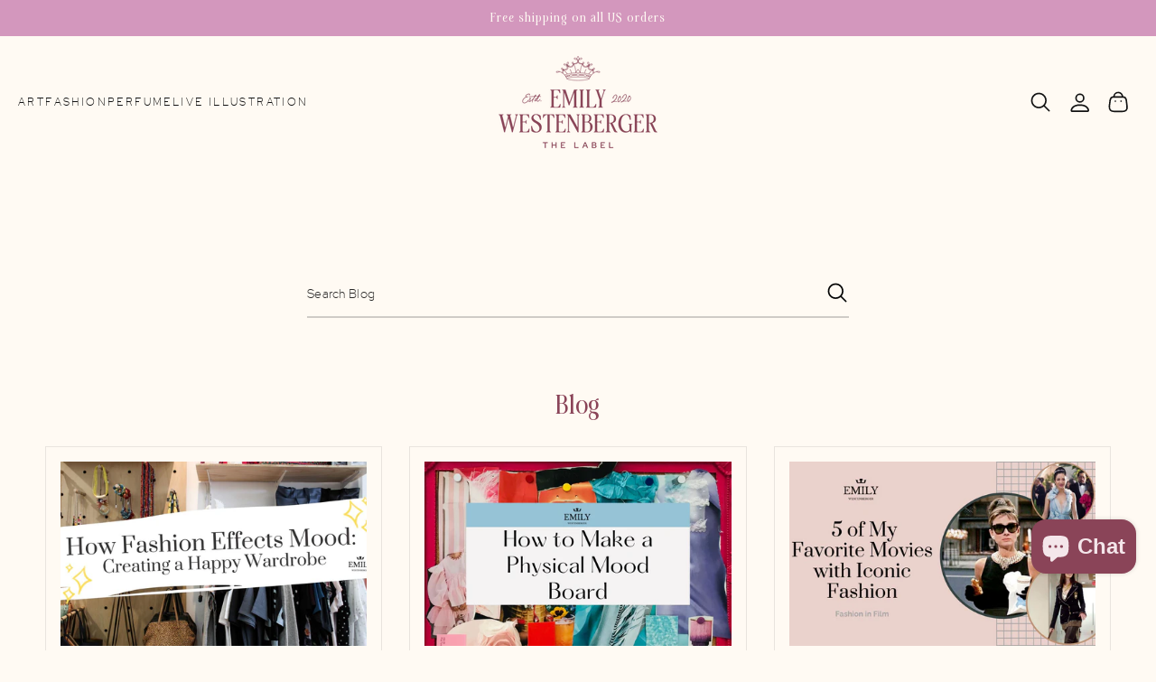

--- FILE ---
content_type: text/html; charset=utf-8
request_url: https://emilywestenberger.com/blogs/welcome-to-my-world/tagged/fashion-blogger
body_size: 30083
content:
<!doctype html>
<html class="no-js" lang="en">
  <head>
    <meta charset="utf-8">
    <meta http-equiv="X-UA-Compatible" content="IE=edge,chrome=1">
    <meta name="viewport" content="width=device-width, initial-scale=1.0, height=device-height, minimum-scale=1.0, user-scalable=0"><meta name="description" content="Welcome to My World! My blog is about small business and slow fashion. Behind my design intentions are much bigger aspirations of creating character within a brand that is more intimate and wholesome than many mass produced and manufactured brands in the industry. Read now and follow me on my journey :)"><meta name="theme-color" content="#8a4458">
    <link rel="canonical" href="https://emilywestenberger.com/blogs/welcome-to-my-world/tagged/fashion-blogger">
    <link rel="preload" href="https://cdn.shopify.com" crossorigin><link rel="icon" type="image/png" href="//emilywestenberger.com/cdn/shop/files/emily-westenberger-the-label-illustration-berry-rgb-900px-w-300ppi_32x32.png?v=1710796423"><link rel="preload" href="https://fonts.shopifycdn.com" crossorigin><title>
      Blog | Emily Westenberger | Designer Fashion Brand
 &ndash; tagged "fashion blogger"</title>

    <script>window.performance && window.performance.mark && window.performance.mark('shopify.content_for_header.start');</script><meta name="google-site-verification" content="n-hC055v1Rak1HpNLm8u5UQn1Xd6YuAVgf-jAtIvq-s">
<meta id="shopify-digital-wallet" name="shopify-digital-wallet" content="/40948629656/digital_wallets/dialog">
<meta name="shopify-checkout-api-token" content="0b5809049ac2240130b5b5f9f5dbfe37">
<meta id="in-context-paypal-metadata" data-shop-id="40948629656" data-venmo-supported="false" data-environment="production" data-locale="en_US" data-paypal-v4="true" data-currency="USD">
<link rel="alternate" type="application/atom+xml" title="Feed" href="/blogs/welcome-to-my-world/tagged/fashion-blogger.atom" />
<link rel="next" href="/blogs/welcome-to-my-world/tagged/fashion-blogger?page=2">
<link rel="alternate" hreflang="x-default" href="https://emilywestenberger.com/blogs/welcome-to-my-world/tagged/fashion-blogger">
<link rel="alternate" hreflang="en" href="https://emilywestenberger.com/blogs/welcome-to-my-world/tagged/fashion-blogger">
<link rel="alternate" hreflang="es" href="https://emilywestenberger.com/es/blogs/welcome-to-my-world/tagged/fashion-blogger">
<link rel="alternate" hreflang="fr" href="https://emilywestenberger.com/fr/blogs/welcome-to-my-world/tagged/fashion-blogger">
<link rel="alternate" hreflang="it" href="https://emilywestenberger.com/it/blogs/welcome-to-my-world/tagged/fashion-blogger">
<script async="async" src="/checkouts/internal/preloads.js?locale=en-US"></script>
<link rel="preconnect" href="https://shop.app" crossorigin="anonymous">
<script async="async" src="https://shop.app/checkouts/internal/preloads.js?locale=en-US&shop_id=40948629656" crossorigin="anonymous"></script>
<script id="apple-pay-shop-capabilities" type="application/json">{"shopId":40948629656,"countryCode":"US","currencyCode":"USD","merchantCapabilities":["supports3DS"],"merchantId":"gid:\/\/shopify\/Shop\/40948629656","merchantName":"Emily Westenberger ","requiredBillingContactFields":["postalAddress","email"],"requiredShippingContactFields":["postalAddress","email"],"shippingType":"shipping","supportedNetworks":["visa","masterCard","amex","discover","elo","jcb"],"total":{"type":"pending","label":"Emily Westenberger ","amount":"1.00"},"shopifyPaymentsEnabled":true,"supportsSubscriptions":true}</script>
<script id="shopify-features" type="application/json">{"accessToken":"0b5809049ac2240130b5b5f9f5dbfe37","betas":["rich-media-storefront-analytics"],"domain":"emilywestenberger.com","predictiveSearch":true,"shopId":40948629656,"locale":"en"}</script>
<script>var Shopify = Shopify || {};
Shopify.shop = "emily-westenberger.myshopify.com";
Shopify.locale = "en";
Shopify.currency = {"active":"USD","rate":"1.0"};
Shopify.country = "US";
Shopify.theme = {"name":"The Stories We Wear Launch - 12.3.25","id":157604774108,"schema_name":"Mono","schema_version":"1.0.9","theme_store_id":1818,"role":"main"};
Shopify.theme.handle = "null";
Shopify.theme.style = {"id":null,"handle":null};
Shopify.cdnHost = "emilywestenberger.com/cdn";
Shopify.routes = Shopify.routes || {};
Shopify.routes.root = "/";</script>
<script type="module">!function(o){(o.Shopify=o.Shopify||{}).modules=!0}(window);</script>
<script>!function(o){function n(){var o=[];function n(){o.push(Array.prototype.slice.apply(arguments))}return n.q=o,n}var t=o.Shopify=o.Shopify||{};t.loadFeatures=n(),t.autoloadFeatures=n()}(window);</script>
<script>
  window.ShopifyPay = window.ShopifyPay || {};
  window.ShopifyPay.apiHost = "shop.app\/pay";
  window.ShopifyPay.redirectState = null;
</script>
<script id="shop-js-analytics" type="application/json">{"pageType":"blog"}</script>
<script defer="defer" async type="module" src="//emilywestenberger.com/cdn/shopifycloud/shop-js/modules/v2/client.init-shop-cart-sync_BdyHc3Nr.en.esm.js"></script>
<script defer="defer" async type="module" src="//emilywestenberger.com/cdn/shopifycloud/shop-js/modules/v2/chunk.common_Daul8nwZ.esm.js"></script>
<script type="module">
  await import("//emilywestenberger.com/cdn/shopifycloud/shop-js/modules/v2/client.init-shop-cart-sync_BdyHc3Nr.en.esm.js");
await import("//emilywestenberger.com/cdn/shopifycloud/shop-js/modules/v2/chunk.common_Daul8nwZ.esm.js");

  window.Shopify.SignInWithShop?.initShopCartSync?.({"fedCMEnabled":true,"windoidEnabled":true});

</script>
<script>
  window.Shopify = window.Shopify || {};
  if (!window.Shopify.featureAssets) window.Shopify.featureAssets = {};
  window.Shopify.featureAssets['shop-js'] = {"shop-cart-sync":["modules/v2/client.shop-cart-sync_QYOiDySF.en.esm.js","modules/v2/chunk.common_Daul8nwZ.esm.js"],"init-fed-cm":["modules/v2/client.init-fed-cm_DchLp9rc.en.esm.js","modules/v2/chunk.common_Daul8nwZ.esm.js"],"shop-button":["modules/v2/client.shop-button_OV7bAJc5.en.esm.js","modules/v2/chunk.common_Daul8nwZ.esm.js"],"init-windoid":["modules/v2/client.init-windoid_DwxFKQ8e.en.esm.js","modules/v2/chunk.common_Daul8nwZ.esm.js"],"shop-cash-offers":["modules/v2/client.shop-cash-offers_DWtL6Bq3.en.esm.js","modules/v2/chunk.common_Daul8nwZ.esm.js","modules/v2/chunk.modal_CQq8HTM6.esm.js"],"shop-toast-manager":["modules/v2/client.shop-toast-manager_CX9r1SjA.en.esm.js","modules/v2/chunk.common_Daul8nwZ.esm.js"],"init-shop-email-lookup-coordinator":["modules/v2/client.init-shop-email-lookup-coordinator_UhKnw74l.en.esm.js","modules/v2/chunk.common_Daul8nwZ.esm.js"],"pay-button":["modules/v2/client.pay-button_DzxNnLDY.en.esm.js","modules/v2/chunk.common_Daul8nwZ.esm.js"],"avatar":["modules/v2/client.avatar_BTnouDA3.en.esm.js"],"init-shop-cart-sync":["modules/v2/client.init-shop-cart-sync_BdyHc3Nr.en.esm.js","modules/v2/chunk.common_Daul8nwZ.esm.js"],"shop-login-button":["modules/v2/client.shop-login-button_D8B466_1.en.esm.js","modules/v2/chunk.common_Daul8nwZ.esm.js","modules/v2/chunk.modal_CQq8HTM6.esm.js"],"init-customer-accounts-sign-up":["modules/v2/client.init-customer-accounts-sign-up_C8fpPm4i.en.esm.js","modules/v2/client.shop-login-button_D8B466_1.en.esm.js","modules/v2/chunk.common_Daul8nwZ.esm.js","modules/v2/chunk.modal_CQq8HTM6.esm.js"],"init-shop-for-new-customer-accounts":["modules/v2/client.init-shop-for-new-customer-accounts_CVTO0Ztu.en.esm.js","modules/v2/client.shop-login-button_D8B466_1.en.esm.js","modules/v2/chunk.common_Daul8nwZ.esm.js","modules/v2/chunk.modal_CQq8HTM6.esm.js"],"init-customer-accounts":["modules/v2/client.init-customer-accounts_dRgKMfrE.en.esm.js","modules/v2/client.shop-login-button_D8B466_1.en.esm.js","modules/v2/chunk.common_Daul8nwZ.esm.js","modules/v2/chunk.modal_CQq8HTM6.esm.js"],"shop-follow-button":["modules/v2/client.shop-follow-button_CkZpjEct.en.esm.js","modules/v2/chunk.common_Daul8nwZ.esm.js","modules/v2/chunk.modal_CQq8HTM6.esm.js"],"lead-capture":["modules/v2/client.lead-capture_BntHBhfp.en.esm.js","modules/v2/chunk.common_Daul8nwZ.esm.js","modules/v2/chunk.modal_CQq8HTM6.esm.js"],"checkout-modal":["modules/v2/client.checkout-modal_CfxcYbTm.en.esm.js","modules/v2/chunk.common_Daul8nwZ.esm.js","modules/v2/chunk.modal_CQq8HTM6.esm.js"],"shop-login":["modules/v2/client.shop-login_Da4GZ2H6.en.esm.js","modules/v2/chunk.common_Daul8nwZ.esm.js","modules/v2/chunk.modal_CQq8HTM6.esm.js"],"payment-terms":["modules/v2/client.payment-terms_MV4M3zvL.en.esm.js","modules/v2/chunk.common_Daul8nwZ.esm.js","modules/v2/chunk.modal_CQq8HTM6.esm.js"]};
</script>
<script>(function() {
  var isLoaded = false;
  function asyncLoad() {
    if (isLoaded) return;
    isLoaded = true;
    var urls = ["\/\/staticw2.yotpo.com\/UPLcQ2kVRKHvoBPvgkRfa5PUZz1AjvedCobl0hEC\/widget.js?shop=emily-westenberger.myshopify.com","\/\/shopify.privy.com\/widget.js?shop=emily-westenberger.myshopify.com","https:\/\/tools.luckyorange.com\/core\/lo.js?site-id=83f4da72\u0026shop=emily-westenberger.myshopify.com","https:\/\/storage.nfcube.com\/instafeed-e4460c933770ffb563537edbf102bbc3.js?shop=emily-westenberger.myshopify.com"];
    for (var i = 0; i < urls.length; i++) {
      var s = document.createElement('script');
      s.type = 'text/javascript';
      s.async = true;
      s.src = urls[i];
      var x = document.getElementsByTagName('script')[0];
      x.parentNode.insertBefore(s, x);
    }
  };
  if(window.attachEvent) {
    window.attachEvent('onload', asyncLoad);
  } else {
    window.addEventListener('load', asyncLoad, false);
  }
})();</script>
<script id="__st">var __st={"a":40948629656,"offset":-28800,"reqid":"75e67ecd-efc2-4ffc-af34-4f1a0b43186e-1768964868","pageurl":"emilywestenberger.com\/blogs\/welcome-to-my-world\/tagged\/fashion-blogger","s":"blogs-63023382680","u":"7dc8eb29c66d","p":"blog","rtyp":"blog","rid":63023382680};</script>
<script>window.ShopifyPaypalV4VisibilityTracking = true;</script>
<script id="captcha-bootstrap">!function(){'use strict';const t='contact',e='account',n='new_comment',o=[[t,t],['blogs',n],['comments',n],[t,'customer']],c=[[e,'customer_login'],[e,'guest_login'],[e,'recover_customer_password'],[e,'create_customer']],r=t=>t.map((([t,e])=>`form[action*='/${t}']:not([data-nocaptcha='true']) input[name='form_type'][value='${e}']`)).join(','),a=t=>()=>t?[...document.querySelectorAll(t)].map((t=>t.form)):[];function s(){const t=[...o],e=r(t);return a(e)}const i='password',u='form_key',d=['recaptcha-v3-token','g-recaptcha-response','h-captcha-response',i],f=()=>{try{return window.sessionStorage}catch{return}},m='__shopify_v',_=t=>t.elements[u];function p(t,e,n=!1){try{const o=window.sessionStorage,c=JSON.parse(o.getItem(e)),{data:r}=function(t){const{data:e,action:n}=t;return t[m]||n?{data:e,action:n}:{data:t,action:n}}(c);for(const[e,n]of Object.entries(r))t.elements[e]&&(t.elements[e].value=n);n&&o.removeItem(e)}catch(o){console.error('form repopulation failed',{error:o})}}const l='form_type',E='cptcha';function T(t){t.dataset[E]=!0}const w=window,h=w.document,L='Shopify',v='ce_forms',y='captcha';let A=!1;((t,e)=>{const n=(g='f06e6c50-85a8-45c8-87d0-21a2b65856fe',I='https://cdn.shopify.com/shopifycloud/storefront-forms-hcaptcha/ce_storefront_forms_captcha_hcaptcha.v1.5.2.iife.js',D={infoText:'Protected by hCaptcha',privacyText:'Privacy',termsText:'Terms'},(t,e,n)=>{const o=w[L][v],c=o.bindForm;if(c)return c(t,g,e,D).then(n);var r;o.q.push([[t,g,e,D],n]),r=I,A||(h.body.append(Object.assign(h.createElement('script'),{id:'captcha-provider',async:!0,src:r})),A=!0)});var g,I,D;w[L]=w[L]||{},w[L][v]=w[L][v]||{},w[L][v].q=[],w[L][y]=w[L][y]||{},w[L][y].protect=function(t,e){n(t,void 0,e),T(t)},Object.freeze(w[L][y]),function(t,e,n,w,h,L){const[v,y,A,g]=function(t,e,n){const i=e?o:[],u=t?c:[],d=[...i,...u],f=r(d),m=r(i),_=r(d.filter((([t,e])=>n.includes(e))));return[a(f),a(m),a(_),s()]}(w,h,L),I=t=>{const e=t.target;return e instanceof HTMLFormElement?e:e&&e.form},D=t=>v().includes(t);t.addEventListener('submit',(t=>{const e=I(t);if(!e)return;const n=D(e)&&!e.dataset.hcaptchaBound&&!e.dataset.recaptchaBound,o=_(e),c=g().includes(e)&&(!o||!o.value);(n||c)&&t.preventDefault(),c&&!n&&(function(t){try{if(!f())return;!function(t){const e=f();if(!e)return;const n=_(t);if(!n)return;const o=n.value;o&&e.removeItem(o)}(t);const e=Array.from(Array(32),(()=>Math.random().toString(36)[2])).join('');!function(t,e){_(t)||t.append(Object.assign(document.createElement('input'),{type:'hidden',name:u})),t.elements[u].value=e}(t,e),function(t,e){const n=f();if(!n)return;const o=[...t.querySelectorAll(`input[type='${i}']`)].map((({name:t})=>t)),c=[...d,...o],r={};for(const[a,s]of new FormData(t).entries())c.includes(a)||(r[a]=s);n.setItem(e,JSON.stringify({[m]:1,action:t.action,data:r}))}(t,e)}catch(e){console.error('failed to persist form',e)}}(e),e.submit())}));const S=(t,e)=>{t&&!t.dataset[E]&&(n(t,e.some((e=>e===t))),T(t))};for(const o of['focusin','change'])t.addEventListener(o,(t=>{const e=I(t);D(e)&&S(e,y())}));const B=e.get('form_key'),M=e.get(l),P=B&&M;t.addEventListener('DOMContentLoaded',(()=>{const t=y();if(P)for(const e of t)e.elements[l].value===M&&p(e,B);[...new Set([...A(),...v().filter((t=>'true'===t.dataset.shopifyCaptcha))])].forEach((e=>S(e,t)))}))}(h,new URLSearchParams(w.location.search),n,t,e,['guest_login'])})(!0,!0)}();</script>
<script integrity="sha256-4kQ18oKyAcykRKYeNunJcIwy7WH5gtpwJnB7kiuLZ1E=" data-source-attribution="shopify.loadfeatures" defer="defer" src="//emilywestenberger.com/cdn/shopifycloud/storefront/assets/storefront/load_feature-a0a9edcb.js" crossorigin="anonymous"></script>
<script crossorigin="anonymous" defer="defer" src="//emilywestenberger.com/cdn/shopifycloud/storefront/assets/shopify_pay/storefront-65b4c6d7.js?v=20250812"></script>
<script data-source-attribution="shopify.dynamic_checkout.dynamic.init">var Shopify=Shopify||{};Shopify.PaymentButton=Shopify.PaymentButton||{isStorefrontPortableWallets:!0,init:function(){window.Shopify.PaymentButton.init=function(){};var t=document.createElement("script");t.src="https://emilywestenberger.com/cdn/shopifycloud/portable-wallets/latest/portable-wallets.en.js",t.type="module",document.head.appendChild(t)}};
</script>
<script data-source-attribution="shopify.dynamic_checkout.buyer_consent">
  function portableWalletsHideBuyerConsent(e){var t=document.getElementById("shopify-buyer-consent"),n=document.getElementById("shopify-subscription-policy-button");t&&n&&(t.classList.add("hidden"),t.setAttribute("aria-hidden","true"),n.removeEventListener("click",e))}function portableWalletsShowBuyerConsent(e){var t=document.getElementById("shopify-buyer-consent"),n=document.getElementById("shopify-subscription-policy-button");t&&n&&(t.classList.remove("hidden"),t.removeAttribute("aria-hidden"),n.addEventListener("click",e))}window.Shopify?.PaymentButton&&(window.Shopify.PaymentButton.hideBuyerConsent=portableWalletsHideBuyerConsent,window.Shopify.PaymentButton.showBuyerConsent=portableWalletsShowBuyerConsent);
</script>
<script data-source-attribution="shopify.dynamic_checkout.cart.bootstrap">document.addEventListener("DOMContentLoaded",(function(){function t(){return document.querySelector("shopify-accelerated-checkout-cart, shopify-accelerated-checkout")}if(t())Shopify.PaymentButton.init();else{new MutationObserver((function(e,n){t()&&(Shopify.PaymentButton.init(),n.disconnect())})).observe(document.body,{childList:!0,subtree:!0})}}));
</script>
<link id="shopify-accelerated-checkout-styles" rel="stylesheet" media="screen" href="https://emilywestenberger.com/cdn/shopifycloud/portable-wallets/latest/accelerated-checkout-backwards-compat.css" crossorigin="anonymous">
<style id="shopify-accelerated-checkout-cart">
        #shopify-buyer-consent {
  margin-top: 1em;
  display: inline-block;
  width: 100%;
}

#shopify-buyer-consent.hidden {
  display: none;
}

#shopify-subscription-policy-button {
  background: none;
  border: none;
  padding: 0;
  text-decoration: underline;
  font-size: inherit;
  cursor: pointer;
}

#shopify-subscription-policy-button::before {
  box-shadow: none;
}

      </style>
<script id="sections-script" data-sections="header,footer" defer="defer" src="//emilywestenberger.com/cdn/shop/t/28/compiled_assets/scripts.js?v=3817"></script>
<script>window.performance && window.performance.mark && window.performance.mark('shopify.content_for_header.end');</script>

    <link rel="stylesheet" media="all" href="//emilywestenberger.com/cdn/shop/t/28/assets/theme.css?v=107709273825608787551764701527" async>

    <script>
      window.lazySizesConfig = {
        loadHidden: false,
        hFac: 0.5,
        expFactor: 2,
        ricTimeout: 150,
        lazyClass: 'Image--lazyLoad',
        loadingClass: 'Image--lazyLoading',
        loadedClass: 'Image--lazyLoaded'
      };
    </script>

    <script src="//emilywestenberger.com/cdn/shop/t/28/assets/lazysizes.min.js?v=174358363404432586981764701056" async></script>
    <script src="//emilywestenberger.com/cdn/shop/t/28/assets/theme.js?v=151412053004981000641764701056" defer="defer"></script>
    <script src="//emilywestenberger.com/cdn/shop/t/28/assets/details-modal.js?v=153175152839189235031764701056" defer="defer"></script><link rel="stylesheet" href="//emilywestenberger.com/cdn/shop/t/28/assets/component-predictive-search.css?v=167313441209049403101764701056" media="all"><script>
      document.documentElement.className = document.documentElement.className.replace('no-js', 'js');
      if (Shopify.designMode) {
        document.documentElement.classList.add('shopify-design-mode');
      }
    </script>

    <script src="//emilywestenberger.com/cdn/shop/t/28/assets/jquery.js?v=14044491599898008241764701056"></script>
    <script src="//emilywestenberger.com/cdn/shop/t/28/assets/jquery.products.js?v=48665497448304378121764701056"></script>
  <!-- BEGIN app block: shopify://apps/powerful-form-builder/blocks/app-embed/e4bcb1eb-35b2-42e6-bc37-bfe0e1542c9d --><script type="text/javascript" hs-ignore data-cookieconsent="ignore">
  var Globo = Globo || {};
  var globoFormbuilderRecaptchaInit = function(){};
  var globoFormbuilderHcaptchaInit = function(){};
  window.Globo.FormBuilder = window.Globo.FormBuilder || {};
  window.Globo.FormBuilder.shop = {"configuration":{"money_format":"${{amount}}"},"pricing":{"features":{"bulkOrderForm":false,"cartForm":false,"fileUpload":false,"removeCopyright":false}},"settings":{"copyright":"Powered by <a href=\"https://globosoftware.net\" target=\"_blank\">Globo</a> <a href=\"https://apps.shopify.com/form-builder-contact-form\" target=\"_blank\">Contact Form</a>","hideWaterMark":false,"reCaptcha":{"recaptchaType":"v2","siteKey":false,"languageCode":"en"},"scrollTop":false,"additionalColumns":[]},"encryption_form_id":1,"url":"https://app.powerfulform.com/"};

  if(window.Globo.FormBuilder.shop.settings.customCssEnabled && window.Globo.FormBuilder.shop.settings.customCssCode){
    const customStyle = document.createElement('style');
    customStyle.type = 'text/css';
    customStyle.innerHTML = window.Globo.FormBuilder.shop.settings.customCssCode;
    document.head.appendChild(customStyle);
  }

  window.Globo.FormBuilder.forms = [];
    
      
      
      
      window.Globo.FormBuilder.forms[33741] = {"33741":{"elements":[{"id":"group-1","type":"group","label":{"en":"Consultation Form","es":"Page 1","fr":"Page 1","it":"Page 1"},"description":"","elements":[{"id":"text","type":"text","label":"Your Name","placeholder":{"en":"","es":"Your Name","fr":"Your Name","it":"Your Name"},"description":null,"hideLabel":false,"required":true,"columnWidth":50},{"id":"email","type":"email","label":"Email","placeholder":{"en":"","es":"Email","fr":"Email","it":"Email"},"description":null,"hideLabel":false,"required":true,"columnWidth":50,"conditionalField":false},{"id":"textarea","type":"textarea","label":{"en":"Please briefly describe what you are looking for in a bespoke order.","es":"Message","fr":"Message","it":"Message"},"placeholder":{"en":"","es":"Message","fr":"Message","it":"Message"},"description":null,"hideLabel":true,"required":true,"columnWidth":100,"conditionalField":false},{"id":"text-1","type":"text","label":{"en":"Do you have a date you need your bespoke order completed by? If so, when?","es":"Text","fr":"Text","it":"Text"},"placeholder":"","description":"","limitCharacters":false,"characters":100,"hideLabel":false,"keepPositionLabel":false,"columnWidth":100,"displayType":"show","displayDisjunctive":false,"conditionalField":false},{"id":"text-2","type":"text","label":{"en":"Do you have a budget in mind? If so, please let me know.","es":"Text","fr":"Text","it":"Text"},"placeholder":"","description":"","limitCharacters":false,"characters":100,"hideLabel":false,"keepPositionLabel":false,"columnWidth":100,"displayType":"show","displayDisjunctive":false,"conditionalField":false},{"id":"textarea-1","type":"textarea","label":{"en":"What additional details would you like Emily to know for your consultation?","es":"Textarea","fr":"Textarea","it":"Textarea"},"placeholder":"","description":"","limitCharacters":false,"characters":100,"hideLabel":false,"keepPositionLabel":false,"columnWidth":100,"displayType":"show","displayDisjunctive":false,"conditionalField":false}]}],"errorMessage":{"required":"Please fill in field","minSelections":"Please choose at least {{ min_selections }} options","maxSelections":"Please choose at maximum of {{ max_selections }} options","exactlySelections":"Please choose exactly {{ exact_selections }} options","invalid":"Invalid","invalidName":"Invalid name","invalidEmail":"Invalid email","invalidURL":"Invalid url","invalidPhone":"Invalid phone","invalidNumber":"Invalid number","invalidPassword":"Invalid password","confirmPasswordNotMatch":"Confirmed password doesn't match","customerAlreadyExists":"Customer already exists","fileSizeLimit":"File size limit","fileNotAllowed":"File not allowed","requiredCaptcha":"Required captcha","requiredProducts":"Please select product","limitQuantity":"The number of products left in stock has been exceeded","shopifyInvalidPhone":"phone - Enter a valid phone number to use this delivery method","shopifyPhoneHasAlready":"phone - Phone has already been taken","shopifyInvalidProvice":"addresses.province - is not valid","otherError":"Something went wrong, please try again"},"appearance":{"layout":"boxed","width":600,"style":"classic","mainColor":"rgba(138,68,88,1)","floatingIcon":"\u003csvg aria-hidden=\"true\" focusable=\"false\" data-prefix=\"far\" data-icon=\"envelope\" class=\"svg-inline--fa fa-envelope fa-w-16\" role=\"img\" xmlns=\"http:\/\/www.w3.org\/2000\/svg\" viewBox=\"0 0 512 512\"\u003e\u003cpath fill=\"currentColor\" d=\"M464 64H48C21.49 64 0 85.49 0 112v288c0 26.51 21.49 48 48 48h416c26.51 0 48-21.49 48-48V112c0-26.51-21.49-48-48-48zm0 48v40.805c-22.422 18.259-58.168 46.651-134.587 106.49-16.841 13.247-50.201 45.072-73.413 44.701-23.208.375-56.579-31.459-73.413-44.701C106.18 199.465 70.425 171.067 48 152.805V112h416zM48 400V214.398c22.914 18.251 55.409 43.862 104.938 82.646 21.857 17.205 60.134 55.186 103.062 54.955 42.717.231 80.509-37.199 103.053-54.947 49.528-38.783 82.032-64.401 104.947-82.653V400H48z\"\u003e\u003c\/path\u003e\u003c\/svg\u003e","floatingText":null,"displayOnAllPage":false,"formType":"normalForm","background":"color","backgroundColor":"rgba(244,230,234,1)","descriptionColor":"#6c757d","headingColor":"rgba(18,18,18,1)","labelColor":"rgba(18,18,18,1)","optionColor":"rgba(18,18,18,1)","paragraphBackground":"rgba(244,230,234,1)","paragraphColor":"rgba(18,18,18,1)","popup_trigger":{"after_scrolling":false,"after_timer":false,"on_exit_intent":false}},"afterSubmit":{"action":"clearForm","message":{"en":"\u003ch4\u003eThank you for getting in touch!\u0026nbsp;\u003c\/h4\u003e\u003cp\u003e\u003cbr\u003e\u003c\/p\u003e\u003cp\u003eWe appreciate you contacting us. We will get back in touch with you soon!\u003c\/p\u003e\u003cp\u003e\u003cbr\u003e\u003c\/p\u003e\u003cp\u003eHave a great day!\u003c\/p\u003e\u003cp\u003e\u003cbr\u003e\u003c\/p\u003e\u003cp\u003eXO Emily\u003c\/p\u003e","es":"\u003ch4\u003eThank you for getting in touch!\u0026nbsp;\u003c\/h4\u003e\u003cp\u003e\u003cbr\u003e\u003c\/p\u003e\u003cp\u003eWe appreciate you contacting us. One of our colleagues will get back in touch with you soon!\u003c\/p\u003e\u003cp\u003e\u003cbr\u003e\u003c\/p\u003e\u003cp\u003eHave a great day!\u003c\/p\u003e","fr":"\u003ch4\u003eThank you for getting in touch!\u0026nbsp;\u003c\/h4\u003e\u003cp\u003e\u003cbr\u003e\u003c\/p\u003e\u003cp\u003eWe appreciate you contacting us. One of our colleagues will get back in touch with you soon!\u003c\/p\u003e\u003cp\u003e\u003cbr\u003e\u003c\/p\u003e\u003cp\u003eHave a great day!\u003c\/p\u003e","it":"\u003ch4\u003eThank you for getting in touch!\u0026nbsp;\u003c\/h4\u003e\u003cp\u003e\u003cbr\u003e\u003c\/p\u003e\u003cp\u003eWe appreciate you contacting us. One of our colleagues will get back in touch with you soon!\u003c\/p\u003e\u003cp\u003e\u003cbr\u003e\u003c\/p\u003e\u003cp\u003eHave a great day!\u003c\/p\u003e"},"redirectUrl":null},"footer":{"description":null,"previousText":"Previous","nextText":"Next","submitText":"Submit","submitAlignment":"left"},"header":{"active":false,"title":{"en":"Can't wait to chat!","es":"Contact us","fr":"Contact us","it":"Contact us"},"description":{"en":"\u003cp\u003eThank you for scheduling an appointment to talk about your bespoke order. To help me prepare for our meeting, please answer the questions below. Thank you!\u003c\/p\u003e","es":"Leave your message and we'll get back to you shortly.","fr":"Leave your message and we'll get back to you shortly.","it":"Leave your message and we'll get back to you shortly."},"headerAlignment":"left"},"isStepByStepForm":true,"publish":{"requiredLogin":false,"requiredLoginMessage":"Please \u003ca href='\/account\/login' title='login'\u003elogin\u003c\/a\u003e to continue"},"reCaptcha":{"enable":false},"html":"\n\u003cdiv class=\"globo-form boxed-form globo-form-id-33741\" data-locale=\"en\" \u003e\n\n\u003cstyle\u003e\n\n\n\n.globo-form-id-33741 .globo-form-app{\n    max-width: 600px;\n    width: -webkit-fill-available;\n    \n    background-color: rgba(244,230,234,1);\n    \n    \n}\n\n.globo-form-id-33741 .globo-form-app .globo-heading{\n    color: rgba(18,18,18,1)\n}\n\n\n.globo-form-id-33741 .globo-form-app .header {\n    text-align:left;\n}\n\n\n.globo-form-id-33741 .globo-form-app .globo-description,\n.globo-form-id-33741 .globo-form-app .header .globo-description{\n    color: #6c757d\n}\n.globo-form-id-33741 .globo-form-app .globo-label,\n.globo-form-id-33741 .globo-form-app .globo-form-control label.globo-label,\n.globo-form-id-33741 .globo-form-app .globo-form-control label.globo-label span.label-content{\n    color: rgba(18,18,18,1);\n    text-align: left !important;\n}\n.globo-form-id-33741 .globo-form-app .globo-label.globo-position-label{\n    height: 20px !important;\n}\n.globo-form-id-33741 .globo-form-app .globo-form-control .help-text.globo-description,\n.globo-form-id-33741 .globo-form-app .globo-form-control span.globo-description{\n    color: #6c757d\n}\n.globo-form-id-33741 .globo-form-app .globo-form-control .checkbox-wrapper .globo-option,\n.globo-form-id-33741 .globo-form-app .globo-form-control .radio-wrapper .globo-option\n{\n    color: rgba(18,18,18,1)\n}\n.globo-form-id-33741 .globo-form-app .footer,\n.globo-form-id-33741 .globo-form-app .gfb__footer{\n    text-align:left;\n}\n.globo-form-id-33741 .globo-form-app .footer button,\n.globo-form-id-33741 .globo-form-app .gfb__footer button{\n    border:1px solid rgba(138,68,88,1);\n    \n}\n.globo-form-id-33741 .globo-form-app .footer button.submit,\n.globo-form-id-33741 .globo-form-app .gfb__footer button.submit\n.globo-form-id-33741 .globo-form-app .footer button.checkout,\n.globo-form-id-33741 .globo-form-app .gfb__footer button.checkout,\n.globo-form-id-33741 .globo-form-app .footer button.action.loading .spinner,\n.globo-form-id-33741 .globo-form-app .gfb__footer button.action.loading .spinner{\n    background-color: rgba(138,68,88,1);\n    color : #ffffff;\n}\n.globo-form-id-33741 .globo-form-app .globo-form-control .star-rating\u003efieldset:not(:checked)\u003elabel:before {\n    content: url('data:image\/svg+xml; utf8, \u003csvg aria-hidden=\"true\" focusable=\"false\" data-prefix=\"far\" data-icon=\"star\" class=\"svg-inline--fa fa-star fa-w-18\" role=\"img\" xmlns=\"http:\/\/www.w3.org\/2000\/svg\" viewBox=\"0 0 576 512\"\u003e\u003cpath fill=\"rgba(138,68,88,1)\" d=\"M528.1 171.5L382 150.2 316.7 17.8c-11.7-23.6-45.6-23.9-57.4 0L194 150.2 47.9 171.5c-26.2 3.8-36.7 36.1-17.7 54.6l105.7 103-25 145.5c-4.5 26.3 23.2 46 46.4 33.7L288 439.6l130.7 68.7c23.2 12.2 50.9-7.4 46.4-33.7l-25-145.5 105.7-103c19-18.5 8.5-50.8-17.7-54.6zM388.6 312.3l23.7 138.4L288 385.4l-124.3 65.3 23.7-138.4-100.6-98 139-20.2 62.2-126 62.2 126 139 20.2-100.6 98z\"\u003e\u003c\/path\u003e\u003c\/svg\u003e');\n}\n.globo-form-id-33741 .globo-form-app .globo-form-control .star-rating\u003efieldset\u003einput:checked ~ label:before {\n    content: url('data:image\/svg+xml; utf8, \u003csvg aria-hidden=\"true\" focusable=\"false\" data-prefix=\"fas\" data-icon=\"star\" class=\"svg-inline--fa fa-star fa-w-18\" role=\"img\" xmlns=\"http:\/\/www.w3.org\/2000\/svg\" viewBox=\"0 0 576 512\"\u003e\u003cpath fill=\"rgba(138,68,88,1)\" d=\"M259.3 17.8L194 150.2 47.9 171.5c-26.2 3.8-36.7 36.1-17.7 54.6l105.7 103-25 145.5c-4.5 26.3 23.2 46 46.4 33.7L288 439.6l130.7 68.7c23.2 12.2 50.9-7.4 46.4-33.7l-25-145.5 105.7-103c19-18.5 8.5-50.8-17.7-54.6L382 150.2 316.7 17.8c-11.7-23.6-45.6-23.9-57.4 0z\"\u003e\u003c\/path\u003e\u003c\/svg\u003e');\n}\n.globo-form-id-33741 .globo-form-app .globo-form-control .star-rating\u003efieldset:not(:checked)\u003elabel:hover:before,\n.globo-form-id-33741 .globo-form-app .globo-form-control .star-rating\u003efieldset:not(:checked)\u003elabel:hover ~ label:before{\n    content : url('data:image\/svg+xml; utf8, \u003csvg aria-hidden=\"true\" focusable=\"false\" data-prefix=\"fas\" data-icon=\"star\" class=\"svg-inline--fa fa-star fa-w-18\" role=\"img\" xmlns=\"http:\/\/www.w3.org\/2000\/svg\" viewBox=\"0 0 576 512\"\u003e\u003cpath fill=\"rgba(138,68,88,1)\" d=\"M259.3 17.8L194 150.2 47.9 171.5c-26.2 3.8-36.7 36.1-17.7 54.6l105.7 103-25 145.5c-4.5 26.3 23.2 46 46.4 33.7L288 439.6l130.7 68.7c23.2 12.2 50.9-7.4 46.4-33.7l-25-145.5 105.7-103c19-18.5 8.5-50.8-17.7-54.6L382 150.2 316.7 17.8c-11.7-23.6-45.6-23.9-57.4 0z\"\u003e\u003c\/path\u003e\u003c\/svg\u003e')\n}\n.globo-form-id-33741 .globo-form-app .globo-form-control .radio-wrapper .radio-input:checked ~ .radio-label:after {\n    background: rgba(138,68,88,1);\n    background: radial-gradient(rgba(138,68,88,1) 40%, #fff 45%);\n}\n.globo-form-id-33741 .globo-form-app .globo-form-control .checkbox-wrapper .checkbox-input:checked ~ .checkbox-label:before {\n    border-color: rgba(138,68,88,1);\n    box-shadow: 0 4px 6px rgba(50,50,93,0.11), 0 1px 3px rgba(0,0,0,0.08);\n    background-color: rgba(138,68,88,1);\n}\n.globo-form-id-33741 .globo-form-app .step.-completed .step__number,\n.globo-form-id-33741 .globo-form-app .line.-progress,\n.globo-form-id-33741 .globo-form-app .line.-start{\n    background-color: rgba(138,68,88,1);\n}\n.globo-form-id-33741 .globo-form-app .checkmark__check,\n.globo-form-id-33741 .globo-form-app .checkmark__circle{\n    stroke: rgba(138,68,88,1);\n}\n.globo-form-id-33741 .floating-button{\n    background-color: rgba(138,68,88,1);\n}\n.globo-form-id-33741 .globo-form-app .globo-form-control .checkbox-wrapper .checkbox-input ~ .checkbox-label:before,\n.globo-form-app .globo-form-control .radio-wrapper .radio-input ~ .radio-label:after{\n    border-color : rgba(138,68,88,1);\n}\n.globo-form-id-33741 .flatpickr-day.selected, \n.globo-form-id-33741 .flatpickr-day.startRange, \n.globo-form-id-33741 .flatpickr-day.endRange, \n.globo-form-id-33741 .flatpickr-day.selected.inRange, \n.globo-form-id-33741 .flatpickr-day.startRange.inRange, \n.globo-form-id-33741 .flatpickr-day.endRange.inRange, \n.globo-form-id-33741 .flatpickr-day.selected:focus, \n.globo-form-id-33741 .flatpickr-day.startRange:focus, \n.globo-form-id-33741 .flatpickr-day.endRange:focus, \n.globo-form-id-33741 .flatpickr-day.selected:hover, \n.globo-form-id-33741 .flatpickr-day.startRange:hover, \n.globo-form-id-33741 .flatpickr-day.endRange:hover, \n.globo-form-id-33741 .flatpickr-day.selected.prevMonthDay, \n.globo-form-id-33741 .flatpickr-day.startRange.prevMonthDay, \n.globo-form-id-33741 .flatpickr-day.endRange.prevMonthDay, \n.globo-form-id-33741 .flatpickr-day.selected.nextMonthDay, \n.globo-form-id-33741 .flatpickr-day.startRange.nextMonthDay, \n.globo-form-id-33741 .flatpickr-day.endRange.nextMonthDay {\n    background: rgba(138,68,88,1);\n    border-color: rgba(138,68,88,1);\n}\n.globo-form-id-33741 .globo-paragraph,\n.globo-form-id-33741 .globo-paragraph * {\n    background: rgba(244,230,234,1) !important;\n    color: rgba(18,18,18,1) !important;\n    width: 100%!important;\n}\n\n    :root .globo-form-app[data-id=\"33741\"]{\n        --gfb-primary-color: rgba(138,68,88,1);\n        --gfb-form-width: 600px;\n        --gfb-font-family: inherit;\n        --gfb-font-style: inherit;\n        \n        --gfb-bg-color: #FFF;\n        --gfb-bg-position: top;\n        \n            --gfb-bg-color: rgba(244,230,234,1);\n        \n        \n    }\n\u003c\/style\u003e\n\u003cdiv class=\"globo-form-app boxed-layout gfb-style-classic\" data-id=33741\u003e\n    \u003cdiv class=\"header dismiss hidden\" onclick=\"Globo.FormBuilder.closeModalForm(this)\"\u003e\n        \u003csvg width=20 height=20 viewBox=\"0 0 20 20\" class=\"\" focusable=\"false\" aria-hidden=\"true\"\u003e\u003cpath d=\"M11.414 10l4.293-4.293a.999.999 0 1 0-1.414-1.414L10 8.586 5.707 4.293a.999.999 0 1 0-1.414 1.414L8.586 10l-4.293 4.293a.999.999 0 1 0 1.414 1.414L10 11.414l4.293 4.293a.997.997 0 0 0 1.414 0 .999.999 0 0 0 0-1.414L11.414 10z\" fill-rule=\"evenodd\"\u003e\u003c\/path\u003e\u003c\/svg\u003e\n    \u003c\/div\u003e\n    \u003cform class=\"g-container\" novalidate action=\"https:\/\/app.powerfulform.com\/api\/front\/form\/33741\/send\" method=\"POST\" enctype=\"multipart\/form-data\" data-id=33741\u003e\n        \n            \n        \n        \n            \u003cdiv class=\"globo-formbuilder-wizard\" data-id=33741\u003e\n                \u003cdiv class=\"wizard__content\"\u003e\n                    \u003cheader class=\"wizard__header\"\u003e\n                        \u003cdiv class=\"wizard__steps\"\u003e\n                        \u003cnav class=\"steps hidden\"\u003e\n                            \n                            \n                                \n                            \n                            \n                                \n                                \n                                \n                                \n                                \u003cdiv class=\"step last \" data-element-id=\"group-1\"  data-step=\"0\" \u003e\n                                    \u003cdiv class=\"step__content\"\u003e\n                                        \u003cp class=\"step__number\"\u003e\u003c\/p\u003e\n                                        \u003csvg class=\"checkmark\" xmlns=\"http:\/\/www.w3.org\/2000\/svg\" width=52 height=52 viewBox=\"0 0 52 52\"\u003e\n                                            \u003ccircle class=\"checkmark__circle\" cx=\"26\" cy=\"26\" r=\"25\" fill=\"none\"\/\u003e\n                                            \u003cpath class=\"checkmark__check\" fill=\"none\" d=\"M14.1 27.2l7.1 7.2 16.7-16.8\"\/\u003e\n                                        \u003c\/svg\u003e\n                                        \u003cdiv class=\"lines\"\u003e\n                                            \n                                                \u003cdiv class=\"line -start\"\u003e\u003c\/div\u003e\n                                            \n                                            \u003cdiv class=\"line -background\"\u003e\n                                            \u003c\/div\u003e\n                                            \u003cdiv class=\"line -progress\"\u003e\n                                            \u003c\/div\u003e\n                                        \u003c\/div\u003e  \n                                    \u003c\/div\u003e\n                                \u003c\/div\u003e\n                            \n                        \u003c\/nav\u003e\n                        \u003c\/div\u003e\n                    \u003c\/header\u003e\n                    \u003cdiv class=\"panels\"\u003e\n                        \n                        \n                        \n                        \n                        \u003cdiv class=\"panel \" data-element-id=\"group-1\" data-id=33741  data-step=\"0\" style=\"padding-top:0\"\u003e\n                            \n                                \n                                    \n\n\n\n\n\n\n\n\n\n\n\n\u003cdiv class=\"globo-form-control layout-2-column\" \u003e\n    \u003clabel for=\"33741-text\" class=\"classic-label globo-label \"\u003e\u003cspan class=\"label-content\" data-label=\"Your Name\"\u003eYour Name\u003c\/span\u003e\u003cspan class=\"text-danger text-smaller\"\u003e *\u003c\/span\u003e\u003c\/label\u003e\n    \u003cdiv class=\"globo-form-input\"\u003e\n        \n        \u003cinput type=\"text\"  data-type=\"text\" class=\"classic-input\" id=\"33741-text\" name=\"text\" placeholder=\"\" presence  \u003e\n    \u003c\/div\u003e\n    \n        \u003csmall class=\"help-text globo-description\"\u003e\u003c\/small\u003e\n    \n    \u003csmall class=\"messages\"\u003e\u003c\/small\u003e\n\u003c\/div\u003e\n\n\n\n                                \n                                    \n\n\n\n\n\n\n\n\n\n\n\n\u003cdiv class=\"globo-form-control layout-2-column\" \u003e\n    \u003clabel for=\"33741-email\" class=\"classic-label globo-label \"\u003e\u003cspan class=\"label-content\" data-label=\"Email\"\u003eEmail\u003c\/span\u003e\u003cspan class=\"text-danger text-smaller\"\u003e *\u003c\/span\u003e\u003c\/label\u003e\n    \u003cdiv class=\"globo-form-input\"\u003e\n        \n        \u003cinput type=\"text\"  data-type=\"email\" class=\"classic-input\" id=\"33741-email\" name=\"email\" placeholder=\"\" presence  \u003e\n    \u003c\/div\u003e\n    \n        \u003csmall class=\"help-text globo-description\"\u003e\u003c\/small\u003e\n    \n    \u003csmall class=\"messages\"\u003e\u003c\/small\u003e\n\u003c\/div\u003e\n\n\n                                \n                                    \n\n\n\n\n\n\n\n\n\n\n\n\u003cdiv class=\"globo-form-control layout-1-column\" \u003e\n    \u003clabel for=\"33741-textarea\" class=\"classic-label globo-label \"\u003e\u003cspan class=\"label-content\" data-label=\"Please briefly describe what you are looking for in a bespoke order.\"\u003e\u003c\/span\u003e\u003cspan\u003e\u003c\/span\u003e\u003c\/label\u003e\n    \u003cdiv class=\"globo-form-input\"\u003e\n        \u003ctextarea id=\"33741-textarea\"  data-type=\"textarea\" class=\"classic-input\" rows=\"3\" name=\"textarea\" placeholder=\"\" presence  \u003e\u003c\/textarea\u003e\n    \u003c\/div\u003e\n    \n        \u003csmall class=\"help-text globo-description\"\u003e\u003c\/small\u003e\n    \n    \u003csmall class=\"messages\"\u003e\u003c\/small\u003e\n\u003c\/div\u003e\n\n\n                                \n                                    \n\n\n\n\n\n\n\n\n\n\n\n\u003cdiv class=\"globo-form-control layout-1-column\" \u003e\n    \u003clabel for=\"33741-text-1\" class=\"classic-label globo-label \"\u003e\u003cspan class=\"label-content\" data-label=\"Do you have a date you need your bespoke order completed by? If so, when?\"\u003eDo you have a date you need your bespoke order completed by? If so, when?\u003c\/span\u003e\u003cspan\u003e\u003c\/span\u003e\u003c\/label\u003e\n    \u003cdiv class=\"globo-form-input\"\u003e\n        \n        \u003cinput type=\"text\"  data-type=\"text\" class=\"classic-input\" id=\"33741-text-1\" name=\"text-1\" placeholder=\"\"   \u003e\n    \u003c\/div\u003e\n    \n    \u003csmall class=\"messages\"\u003e\u003c\/small\u003e\n\u003c\/div\u003e\n\n\n\n                                \n                                    \n\n\n\n\n\n\n\n\n\n\n\n\u003cdiv class=\"globo-form-control layout-1-column\" \u003e\n    \u003clabel for=\"33741-text-2\" class=\"classic-label globo-label \"\u003e\u003cspan class=\"label-content\" data-label=\"Do you have a budget in mind? If so, please let me know.\"\u003eDo you have a budget in mind? If so, please let me know.\u003c\/span\u003e\u003cspan\u003e\u003c\/span\u003e\u003c\/label\u003e\n    \u003cdiv class=\"globo-form-input\"\u003e\n        \n        \u003cinput type=\"text\"  data-type=\"text\" class=\"classic-input\" id=\"33741-text-2\" name=\"text-2\" placeholder=\"\"   \u003e\n    \u003c\/div\u003e\n    \n    \u003csmall class=\"messages\"\u003e\u003c\/small\u003e\n\u003c\/div\u003e\n\n\n\n                                \n                                    \n\n\n\n\n\n\n\n\n\n\n\n\u003cdiv class=\"globo-form-control layout-1-column\" \u003e\n    \u003clabel for=\"33741-textarea-1\" class=\"classic-label globo-label \"\u003e\u003cspan class=\"label-content\" data-label=\"What additional details would you like Emily to know for your consultation?\"\u003eWhat additional details would you like Emily to know for your consultation?\u003c\/span\u003e\u003cspan\u003e\u003c\/span\u003e\u003c\/label\u003e\n    \u003cdiv class=\"globo-form-input\"\u003e\n        \u003ctextarea id=\"33741-textarea-1\"  data-type=\"textarea\" class=\"classic-input\" rows=\"3\" name=\"textarea-1\" placeholder=\"\"   \u003e\u003c\/textarea\u003e\n    \u003c\/div\u003e\n    \n    \u003csmall class=\"messages\"\u003e\u003c\/small\u003e\n\u003c\/div\u003e\n\n\n                                \n                            \n                            \n                                \n                            \n                        \u003c\/div\u003e\n                        \n                    \u003c\/div\u003e\n                    \n                        \n                            \u003cp style=\"text-align: right;font-size:small;display: block !important;\"\u003ePowered by \u003ca href=\"https:\/\/globosoftware.net\" target=\"_blank\"\u003eGlobo\u003c\/a\u003e \u003ca href=\"https:\/\/apps.shopify.com\/form-builder-contact-form\" target=\"_blank\"\u003eContact Form\u003c\/a\u003e\u003c\/p\u003e\n                        \n                    \n                    \u003cdiv class=\"message error\" data-other-error=\"Something went wrong, please try again\"\u003e\n                        \u003cdiv class=\"content\"\u003e\u003c\/div\u003e\n                        \u003cdiv class=\"dismiss\" onclick=\"Globo.FormBuilder.dismiss(this)\"\u003e\n                            \u003csvg width=20 height=20 viewBox=\"0 0 20 20\" class=\"\" focusable=\"false\" aria-hidden=\"true\"\u003e\u003cpath d=\"M11.414 10l4.293-4.293a.999.999 0 1 0-1.414-1.414L10 8.586 5.707 4.293a.999.999 0 1 0-1.414 1.414L8.586 10l-4.293 4.293a.999.999 0 1 0 1.414 1.414L10 11.414l4.293 4.293a.997.997 0 0 0 1.414 0 .999.999 0 0 0 0-1.414L11.414 10z\" fill-rule=\"evenodd\"\u003e\u003c\/path\u003e\u003c\/svg\u003e\n                        \u003c\/div\u003e\n                    \u003c\/div\u003e\n                    \n                        \n                        \u003cdiv class=\"message success\"\u003e\n                            \u003cdiv class=\"content\"\u003e\u003ch4\u003eThank you for getting in touch!\u0026nbsp;\u003c\/h4\u003e\u003cp\u003e\u003cbr\u003e\u003c\/p\u003e\u003cp\u003eWe appreciate you contacting us. We will get back in touch with you soon!\u003c\/p\u003e\u003cp\u003e\u003cbr\u003e\u003c\/p\u003e\u003cp\u003eHave a great day!\u003c\/p\u003e\u003cp\u003e\u003cbr\u003e\u003c\/p\u003e\u003cp\u003eXO Emily\u003c\/p\u003e\u003c\/div\u003e\n                            \u003cdiv class=\"dismiss\" onclick=\"Globo.FormBuilder.dismiss(this)\"\u003e\n                                \u003csvg width=20 height=20 width=20 height=20 viewBox=\"0 0 20 20\" class=\"\" focusable=\"false\" aria-hidden=\"true\"\u003e\u003cpath d=\"M11.414 10l4.293-4.293a.999.999 0 1 0-1.414-1.414L10 8.586 5.707 4.293a.999.999 0 1 0-1.414 1.414L8.586 10l-4.293 4.293a.999.999 0 1 0 1.414 1.414L10 11.414l4.293 4.293a.997.997 0 0 0 1.414 0 .999.999 0 0 0 0-1.414L11.414 10z\" fill-rule=\"evenodd\"\u003e\u003c\/path\u003e\u003c\/svg\u003e\n                            \u003c\/div\u003e\n                        \u003c\/div\u003e\n                        \n                    \n                    \u003cdiv class=\"gfb__footer wizard__footer\"\u003e\n                        \n                            \n                            \u003cdiv class=\"description globo-description\"\u003e\u003c\/div\u003e\n                            \n                        \n                        \u003cbutton type=\"button\" class=\"action previous hidden classic-button\"\u003ePrevious\u003c\/button\u003e\n                        \u003cbutton type=\"button\" class=\"action next submit classic-button\" data-submitting-text=\"\" data-submit-text='\u003cspan class=\"spinner\"\u003e\u003c\/span\u003eSubmit' data-next-text=\"Next\" \u003e\u003cspan class=\"spinner\"\u003e\u003c\/span\u003eNext\u003c\/button\u003e\n                        \n                        \u003cp class=\"wizard__congrats-message\"\u003e\u003c\/p\u003e\n                    \u003c\/div\u003e\n                \u003c\/div\u003e\n            \u003c\/div\u003e\n        \n        \u003cinput type=\"hidden\" value=\"\" name=\"customer[id]\"\u003e\n        \u003cinput type=\"hidden\" value=\"\" name=\"customer[email]\"\u003e\n        \u003cinput type=\"hidden\" value=\"\" name=\"customer[name]\"\u003e\n        \u003cinput type=\"hidden\" value=\"\" name=\"page[title]\"\u003e\n        \u003cinput type=\"hidden\" value=\"\" name=\"page[href]\"\u003e\n        \u003cinput type=\"hidden\" value=\"\" name=\"_keyLabel\"\u003e\n    \u003c\/form\u003e\n    \n    \u003cdiv class=\"message success\"\u003e\n        \u003cdiv class=\"content\"\u003e\u003ch4\u003eThank you for getting in touch!\u0026nbsp;\u003c\/h4\u003e\u003cp\u003e\u003cbr\u003e\u003c\/p\u003e\u003cp\u003eWe appreciate you contacting us. We will get back in touch with you soon!\u003c\/p\u003e\u003cp\u003e\u003cbr\u003e\u003c\/p\u003e\u003cp\u003eHave a great day!\u003c\/p\u003e\u003cp\u003e\u003cbr\u003e\u003c\/p\u003e\u003cp\u003eXO Emily\u003c\/p\u003e\u003c\/div\u003e\n        \u003cdiv class=\"dismiss\" onclick=\"Globo.FormBuilder.dismiss(this)\"\u003e\n            \u003csvg width=20 height=20 viewBox=\"0 0 20 20\" class=\"\" focusable=\"false\" aria-hidden=\"true\"\u003e\u003cpath d=\"M11.414 10l4.293-4.293a.999.999 0 1 0-1.414-1.414L10 8.586 5.707 4.293a.999.999 0 1 0-1.414 1.414L8.586 10l-4.293 4.293a.999.999 0 1 0 1.414 1.414L10 11.414l4.293 4.293a.997.997 0 0 0 1.414 0 .999.999 0 0 0 0-1.414L11.414 10z\" fill-rule=\"evenodd\"\u003e\u003c\/path\u003e\u003c\/svg\u003e\n        \u003c\/div\u003e\n    \u003c\/div\u003e\n    \n\u003c\/div\u003e\n\n\u003c\/div\u003e\n"}}[33741];
      
    
  
  window.Globo.FormBuilder.url = window.Globo.FormBuilder.shop.url;
  window.Globo.FormBuilder.CDN_URL = window.Globo.FormBuilder.shop.CDN_URL ?? window.Globo.FormBuilder.shop.url;
  window.Globo.FormBuilder.themeOs20 = true;
  window.Globo.FormBuilder.searchProductByJson = true;
  
  
  window.Globo.FormBuilder.__webpack_public_path_2__ = "https://cdn.shopify.com/extensions/019bc5cb-be9a-71f3-ac0b-c41d134b3a8a/powerful-form-builder-273/assets/";Globo.FormBuilder.page = {
    href : window.location.href,
    type: "blog"
  };
  Globo.FormBuilder.page.title = document.title

  
  if(window.AVADA_SPEED_WHITELIST){
    const pfbs_w = new RegExp("powerful-form-builder", 'i')
    if(Array.isArray(window.AVADA_SPEED_WHITELIST)){
      window.AVADA_SPEED_WHITELIST.push(pfbs_w)
    }else{
      window.AVADA_SPEED_WHITELIST = [pfbs_w]
    }
  }

  Globo.FormBuilder.shop.configuration = Globo.FormBuilder.shop.configuration || {};
  Globo.FormBuilder.shop.configuration.money_format = "${{amount}}";
</script>
<script src="https://cdn.shopify.com/extensions/019bc5cb-be9a-71f3-ac0b-c41d134b3a8a/powerful-form-builder-273/assets/globo.formbuilder.index.js" defer="defer" data-cookieconsent="ignore"></script>




<!-- END app block --><script src="https://cdn.shopify.com/extensions/019aae75-2e66-7350-82a6-8647f66a2cf9/https-appointly-com-64/assets/appointly-embed.js" type="text/javascript" defer="defer"></script>
<script src="https://cdn.shopify.com/extensions/e8878072-2f6b-4e89-8082-94b04320908d/inbox-1254/assets/inbox-chat-loader.js" type="text/javascript" defer="defer"></script>
<meta property="og:image" content="https://cdn.shopify.com/s/files/1/0409/4862/9656/files/emily-westenberger-the-label-primary-berry-rgb-900px-w-72ppi.png?v=1712201109" />
<meta property="og:image:secure_url" content="https://cdn.shopify.com/s/files/1/0409/4862/9656/files/emily-westenberger-the-label-primary-berry-rgb-900px-w-72ppi.png?v=1712201109" />
<meta property="og:image:width" content="901" />
<meta property="og:image:height" content="567" />
<link href="https://monorail-edge.shopifysvc.com" rel="dns-prefetch">
<script>(function(){if ("sendBeacon" in navigator && "performance" in window) {try {var session_token_from_headers = performance.getEntriesByType('navigation')[0].serverTiming.find(x => x.name == '_s').description;} catch {var session_token_from_headers = undefined;}var session_cookie_matches = document.cookie.match(/_shopify_s=([^;]*)/);var session_token_from_cookie = session_cookie_matches && session_cookie_matches.length === 2 ? session_cookie_matches[1] : "";var session_token = session_token_from_headers || session_token_from_cookie || "";function handle_abandonment_event(e) {var entries = performance.getEntries().filter(function(entry) {return /monorail-edge.shopifysvc.com/.test(entry.name);});if (!window.abandonment_tracked && entries.length === 0) {window.abandonment_tracked = true;var currentMs = Date.now();var navigation_start = performance.timing.navigationStart;var payload = {shop_id: 40948629656,url: window.location.href,navigation_start,duration: currentMs - navigation_start,session_token,page_type: "blog"};window.navigator.sendBeacon("https://monorail-edge.shopifysvc.com/v1/produce", JSON.stringify({schema_id: "online_store_buyer_site_abandonment/1.1",payload: payload,metadata: {event_created_at_ms: currentMs,event_sent_at_ms: currentMs}}));}}window.addEventListener('pagehide', handle_abandonment_event);}}());</script>
<script id="web-pixels-manager-setup">(function e(e,d,r,n,o){if(void 0===o&&(o={}),!Boolean(null===(a=null===(i=window.Shopify)||void 0===i?void 0:i.analytics)||void 0===a?void 0:a.replayQueue)){var i,a;window.Shopify=window.Shopify||{};var t=window.Shopify;t.analytics=t.analytics||{};var s=t.analytics;s.replayQueue=[],s.publish=function(e,d,r){return s.replayQueue.push([e,d,r]),!0};try{self.performance.mark("wpm:start")}catch(e){}var l=function(){var e={modern:/Edge?\/(1{2}[4-9]|1[2-9]\d|[2-9]\d{2}|\d{4,})\.\d+(\.\d+|)|Firefox\/(1{2}[4-9]|1[2-9]\d|[2-9]\d{2}|\d{4,})\.\d+(\.\d+|)|Chrom(ium|e)\/(9{2}|\d{3,})\.\d+(\.\d+|)|(Maci|X1{2}).+ Version\/(15\.\d+|(1[6-9]|[2-9]\d|\d{3,})\.\d+)([,.]\d+|)( \(\w+\)|)( Mobile\/\w+|) Safari\/|Chrome.+OPR\/(9{2}|\d{3,})\.\d+\.\d+|(CPU[ +]OS|iPhone[ +]OS|CPU[ +]iPhone|CPU IPhone OS|CPU iPad OS)[ +]+(15[._]\d+|(1[6-9]|[2-9]\d|\d{3,})[._]\d+)([._]\d+|)|Android:?[ /-](13[3-9]|1[4-9]\d|[2-9]\d{2}|\d{4,})(\.\d+|)(\.\d+|)|Android.+Firefox\/(13[5-9]|1[4-9]\d|[2-9]\d{2}|\d{4,})\.\d+(\.\d+|)|Android.+Chrom(ium|e)\/(13[3-9]|1[4-9]\d|[2-9]\d{2}|\d{4,})\.\d+(\.\d+|)|SamsungBrowser\/([2-9]\d|\d{3,})\.\d+/,legacy:/Edge?\/(1[6-9]|[2-9]\d|\d{3,})\.\d+(\.\d+|)|Firefox\/(5[4-9]|[6-9]\d|\d{3,})\.\d+(\.\d+|)|Chrom(ium|e)\/(5[1-9]|[6-9]\d|\d{3,})\.\d+(\.\d+|)([\d.]+$|.*Safari\/(?![\d.]+ Edge\/[\d.]+$))|(Maci|X1{2}).+ Version\/(10\.\d+|(1[1-9]|[2-9]\d|\d{3,})\.\d+)([,.]\d+|)( \(\w+\)|)( Mobile\/\w+|) Safari\/|Chrome.+OPR\/(3[89]|[4-9]\d|\d{3,})\.\d+\.\d+|(CPU[ +]OS|iPhone[ +]OS|CPU[ +]iPhone|CPU IPhone OS|CPU iPad OS)[ +]+(10[._]\d+|(1[1-9]|[2-9]\d|\d{3,})[._]\d+)([._]\d+|)|Android:?[ /-](13[3-9]|1[4-9]\d|[2-9]\d{2}|\d{4,})(\.\d+|)(\.\d+|)|Mobile Safari.+OPR\/([89]\d|\d{3,})\.\d+\.\d+|Android.+Firefox\/(13[5-9]|1[4-9]\d|[2-9]\d{2}|\d{4,})\.\d+(\.\d+|)|Android.+Chrom(ium|e)\/(13[3-9]|1[4-9]\d|[2-9]\d{2}|\d{4,})\.\d+(\.\d+|)|Android.+(UC? ?Browser|UCWEB|U3)[ /]?(15\.([5-9]|\d{2,})|(1[6-9]|[2-9]\d|\d{3,})\.\d+)\.\d+|SamsungBrowser\/(5\.\d+|([6-9]|\d{2,})\.\d+)|Android.+MQ{2}Browser\/(14(\.(9|\d{2,})|)|(1[5-9]|[2-9]\d|\d{3,})(\.\d+|))(\.\d+|)|K[Aa][Ii]OS\/(3\.\d+|([4-9]|\d{2,})\.\d+)(\.\d+|)/},d=e.modern,r=e.legacy,n=navigator.userAgent;return n.match(d)?"modern":n.match(r)?"legacy":"unknown"}(),u="modern"===l?"modern":"legacy",c=(null!=n?n:{modern:"",legacy:""})[u],f=function(e){return[e.baseUrl,"/wpm","/b",e.hashVersion,"modern"===e.buildTarget?"m":"l",".js"].join("")}({baseUrl:d,hashVersion:r,buildTarget:u}),m=function(e){var d=e.version,r=e.bundleTarget,n=e.surface,o=e.pageUrl,i=e.monorailEndpoint;return{emit:function(e){var a=e.status,t=e.errorMsg,s=(new Date).getTime(),l=JSON.stringify({metadata:{event_sent_at_ms:s},events:[{schema_id:"web_pixels_manager_load/3.1",payload:{version:d,bundle_target:r,page_url:o,status:a,surface:n,error_msg:t},metadata:{event_created_at_ms:s}}]});if(!i)return console&&console.warn&&console.warn("[Web Pixels Manager] No Monorail endpoint provided, skipping logging."),!1;try{return self.navigator.sendBeacon.bind(self.navigator)(i,l)}catch(e){}var u=new XMLHttpRequest;try{return u.open("POST",i,!0),u.setRequestHeader("Content-Type","text/plain"),u.send(l),!0}catch(e){return console&&console.warn&&console.warn("[Web Pixels Manager] Got an unhandled error while logging to Monorail."),!1}}}}({version:r,bundleTarget:l,surface:e.surface,pageUrl:self.location.href,monorailEndpoint:e.monorailEndpoint});try{o.browserTarget=l,function(e){var d=e.src,r=e.async,n=void 0===r||r,o=e.onload,i=e.onerror,a=e.sri,t=e.scriptDataAttributes,s=void 0===t?{}:t,l=document.createElement("script"),u=document.querySelector("head"),c=document.querySelector("body");if(l.async=n,l.src=d,a&&(l.integrity=a,l.crossOrigin="anonymous"),s)for(var f in s)if(Object.prototype.hasOwnProperty.call(s,f))try{l.dataset[f]=s[f]}catch(e){}if(o&&l.addEventListener("load",o),i&&l.addEventListener("error",i),u)u.appendChild(l);else{if(!c)throw new Error("Did not find a head or body element to append the script");c.appendChild(l)}}({src:f,async:!0,onload:function(){if(!function(){var e,d;return Boolean(null===(d=null===(e=window.Shopify)||void 0===e?void 0:e.analytics)||void 0===d?void 0:d.initialized)}()){var d=window.webPixelsManager.init(e)||void 0;if(d){var r=window.Shopify.analytics;r.replayQueue.forEach((function(e){var r=e[0],n=e[1],o=e[2];d.publishCustomEvent(r,n,o)})),r.replayQueue=[],r.publish=d.publishCustomEvent,r.visitor=d.visitor,r.initialized=!0}}},onerror:function(){return m.emit({status:"failed",errorMsg:"".concat(f," has failed to load")})},sri:function(e){var d=/^sha384-[A-Za-z0-9+/=]+$/;return"string"==typeof e&&d.test(e)}(c)?c:"",scriptDataAttributes:o}),m.emit({status:"loading"})}catch(e){m.emit({status:"failed",errorMsg:(null==e?void 0:e.message)||"Unknown error"})}}})({shopId: 40948629656,storefrontBaseUrl: "https://emilywestenberger.com",extensionsBaseUrl: "https://extensions.shopifycdn.com/cdn/shopifycloud/web-pixels-manager",monorailEndpoint: "https://monorail-edge.shopifysvc.com/unstable/produce_batch",surface: "storefront-renderer",enabledBetaFlags: ["2dca8a86"],webPixelsConfigList: [{"id":"571343068","configuration":"{\"config\":\"{\\\"pixel_id\\\":\\\"AW-614139715\\\",\\\"target_country\\\":\\\"US\\\",\\\"gtag_events\\\":[{\\\"type\\\":\\\"page_view\\\",\\\"action_label\\\":\\\"AW-614139715\\\/M9GWCLfLsdcBEMOO7KQC\\\"},{\\\"type\\\":\\\"purchase\\\",\\\"action_label\\\":\\\"AW-614139715\\\/MOPSCLrLsdcBEMOO7KQC\\\"},{\\\"type\\\":\\\"view_item\\\",\\\"action_label\\\":\\\"AW-614139715\\\/R8RoCL3LsdcBEMOO7KQC\\\"},{\\\"type\\\":\\\"add_to_cart\\\",\\\"action_label\\\":\\\"AW-614139715\\\/ggmwCLjMsdcBEMOO7KQC\\\"},{\\\"type\\\":\\\"begin_checkout\\\",\\\"action_label\\\":\\\"AW-614139715\\\/gHnUCLvMsdcBEMOO7KQC\\\"},{\\\"type\\\":\\\"search\\\",\\\"action_label\\\":\\\"AW-614139715\\\/Y9CoCL7MsdcBEMOO7KQC\\\"},{\\\"type\\\":\\\"add_payment_info\\\",\\\"action_label\\\":\\\"AW-614139715\\\/bkvRCMHMsdcBEMOO7KQC\\\"}],\\\"enable_monitoring_mode\\\":false}\"}","eventPayloadVersion":"v1","runtimeContext":"OPEN","scriptVersion":"b2a88bafab3e21179ed38636efcd8a93","type":"APP","apiClientId":1780363,"privacyPurposes":[],"dataSharingAdjustments":{"protectedCustomerApprovalScopes":["read_customer_address","read_customer_email","read_customer_name","read_customer_personal_data","read_customer_phone"]}},{"id":"196215004","configuration":"{\"pixel_id\":\"982093052238225\",\"pixel_type\":\"facebook_pixel\",\"metaapp_system_user_token\":\"-\"}","eventPayloadVersion":"v1","runtimeContext":"OPEN","scriptVersion":"ca16bc87fe92b6042fbaa3acc2fbdaa6","type":"APP","apiClientId":2329312,"privacyPurposes":["ANALYTICS","MARKETING","SALE_OF_DATA"],"dataSharingAdjustments":{"protectedCustomerApprovalScopes":["read_customer_address","read_customer_email","read_customer_name","read_customer_personal_data","read_customer_phone"]}},{"id":"159613148","configuration":"{\"siteId\":\"83f4da72\",\"environment\":\"production\",\"isPlusUser\":\"false\"}","eventPayloadVersion":"v1","runtimeContext":"STRICT","scriptVersion":"d38a2000dcd0eb072d7eed6a88122b6b","type":"APP","apiClientId":187969,"privacyPurposes":["ANALYTICS","MARKETING"],"capabilities":["advanced_dom_events"],"dataSharingAdjustments":{"protectedCustomerApprovalScopes":[]}},{"id":"69796060","configuration":"{\"tagID\":\"2613136762807\"}","eventPayloadVersion":"v1","runtimeContext":"STRICT","scriptVersion":"18031546ee651571ed29edbe71a3550b","type":"APP","apiClientId":3009811,"privacyPurposes":["ANALYTICS","MARKETING","SALE_OF_DATA"],"dataSharingAdjustments":{"protectedCustomerApprovalScopes":["read_customer_address","read_customer_email","read_customer_name","read_customer_personal_data","read_customer_phone"]}},{"id":"76153052","eventPayloadVersion":"v1","runtimeContext":"LAX","scriptVersion":"1","type":"CUSTOM","privacyPurposes":["ANALYTICS"],"name":"Google Analytics tag (migrated)"},{"id":"shopify-app-pixel","configuration":"{}","eventPayloadVersion":"v1","runtimeContext":"STRICT","scriptVersion":"0450","apiClientId":"shopify-pixel","type":"APP","privacyPurposes":["ANALYTICS","MARKETING"]},{"id":"shopify-custom-pixel","eventPayloadVersion":"v1","runtimeContext":"LAX","scriptVersion":"0450","apiClientId":"shopify-pixel","type":"CUSTOM","privacyPurposes":["ANALYTICS","MARKETING"]}],isMerchantRequest: false,initData: {"shop":{"name":"Emily Westenberger ","paymentSettings":{"currencyCode":"USD"},"myshopifyDomain":"emily-westenberger.myshopify.com","countryCode":"US","storefrontUrl":"https:\/\/emilywestenberger.com"},"customer":null,"cart":null,"checkout":null,"productVariants":[],"purchasingCompany":null},},"https://emilywestenberger.com/cdn","fcfee988w5aeb613cpc8e4bc33m6693e112",{"modern":"","legacy":""},{"shopId":"40948629656","storefrontBaseUrl":"https:\/\/emilywestenberger.com","extensionBaseUrl":"https:\/\/extensions.shopifycdn.com\/cdn\/shopifycloud\/web-pixels-manager","surface":"storefront-renderer","enabledBetaFlags":"[\"2dca8a86\"]","isMerchantRequest":"false","hashVersion":"fcfee988w5aeb613cpc8e4bc33m6693e112","publish":"custom","events":"[[\"page_viewed\",{}]]"});</script><script>
  window.ShopifyAnalytics = window.ShopifyAnalytics || {};
  window.ShopifyAnalytics.meta = window.ShopifyAnalytics.meta || {};
  window.ShopifyAnalytics.meta.currency = 'USD';
  var meta = {"page":{"pageType":"blog","resourceType":"blog","resourceId":63023382680,"requestId":"75e67ecd-efc2-4ffc-af34-4f1a0b43186e-1768964868"}};
  for (var attr in meta) {
    window.ShopifyAnalytics.meta[attr] = meta[attr];
  }
</script>
<script class="analytics">
  (function () {
    var customDocumentWrite = function(content) {
      var jquery = null;

      if (window.jQuery) {
        jquery = window.jQuery;
      } else if (window.Checkout && window.Checkout.$) {
        jquery = window.Checkout.$;
      }

      if (jquery) {
        jquery('body').append(content);
      }
    };

    var hasLoggedConversion = function(token) {
      if (token) {
        return document.cookie.indexOf('loggedConversion=' + token) !== -1;
      }
      return false;
    }

    var setCookieIfConversion = function(token) {
      if (token) {
        var twoMonthsFromNow = new Date(Date.now());
        twoMonthsFromNow.setMonth(twoMonthsFromNow.getMonth() + 2);

        document.cookie = 'loggedConversion=' + token + '; expires=' + twoMonthsFromNow;
      }
    }

    var trekkie = window.ShopifyAnalytics.lib = window.trekkie = window.trekkie || [];
    if (trekkie.integrations) {
      return;
    }
    trekkie.methods = [
      'identify',
      'page',
      'ready',
      'track',
      'trackForm',
      'trackLink'
    ];
    trekkie.factory = function(method) {
      return function() {
        var args = Array.prototype.slice.call(arguments);
        args.unshift(method);
        trekkie.push(args);
        return trekkie;
      };
    };
    for (var i = 0; i < trekkie.methods.length; i++) {
      var key = trekkie.methods[i];
      trekkie[key] = trekkie.factory(key);
    }
    trekkie.load = function(config) {
      trekkie.config = config || {};
      trekkie.config.initialDocumentCookie = document.cookie;
      var first = document.getElementsByTagName('script')[0];
      var script = document.createElement('script');
      script.type = 'text/javascript';
      script.onerror = function(e) {
        var scriptFallback = document.createElement('script');
        scriptFallback.type = 'text/javascript';
        scriptFallback.onerror = function(error) {
                var Monorail = {
      produce: function produce(monorailDomain, schemaId, payload) {
        var currentMs = new Date().getTime();
        var event = {
          schema_id: schemaId,
          payload: payload,
          metadata: {
            event_created_at_ms: currentMs,
            event_sent_at_ms: currentMs
          }
        };
        return Monorail.sendRequest("https://" + monorailDomain + "/v1/produce", JSON.stringify(event));
      },
      sendRequest: function sendRequest(endpointUrl, payload) {
        // Try the sendBeacon API
        if (window && window.navigator && typeof window.navigator.sendBeacon === 'function' && typeof window.Blob === 'function' && !Monorail.isIos12()) {
          var blobData = new window.Blob([payload], {
            type: 'text/plain'
          });

          if (window.navigator.sendBeacon(endpointUrl, blobData)) {
            return true;
          } // sendBeacon was not successful

        } // XHR beacon

        var xhr = new XMLHttpRequest();

        try {
          xhr.open('POST', endpointUrl);
          xhr.setRequestHeader('Content-Type', 'text/plain');
          xhr.send(payload);
        } catch (e) {
          console.log(e);
        }

        return false;
      },
      isIos12: function isIos12() {
        return window.navigator.userAgent.lastIndexOf('iPhone; CPU iPhone OS 12_') !== -1 || window.navigator.userAgent.lastIndexOf('iPad; CPU OS 12_') !== -1;
      }
    };
    Monorail.produce('monorail-edge.shopifysvc.com',
      'trekkie_storefront_load_errors/1.1',
      {shop_id: 40948629656,
      theme_id: 157604774108,
      app_name: "storefront",
      context_url: window.location.href,
      source_url: "//emilywestenberger.com/cdn/s/trekkie.storefront.cd680fe47e6c39ca5d5df5f0a32d569bc48c0f27.min.js"});

        };
        scriptFallback.async = true;
        scriptFallback.src = '//emilywestenberger.com/cdn/s/trekkie.storefront.cd680fe47e6c39ca5d5df5f0a32d569bc48c0f27.min.js';
        first.parentNode.insertBefore(scriptFallback, first);
      };
      script.async = true;
      script.src = '//emilywestenberger.com/cdn/s/trekkie.storefront.cd680fe47e6c39ca5d5df5f0a32d569bc48c0f27.min.js';
      first.parentNode.insertBefore(script, first);
    };
    trekkie.load(
      {"Trekkie":{"appName":"storefront","development":false,"defaultAttributes":{"shopId":40948629656,"isMerchantRequest":null,"themeId":157604774108,"themeCityHash":"3913369010613342614","contentLanguage":"en","currency":"USD","eventMetadataId":"23b901e4-f623-4c6a-84b2-acac00321803"},"isServerSideCookieWritingEnabled":true,"monorailRegion":"shop_domain","enabledBetaFlags":["65f19447"]},"Session Attribution":{},"S2S":{"facebookCapiEnabled":true,"source":"trekkie-storefront-renderer","apiClientId":580111}}
    );

    var loaded = false;
    trekkie.ready(function() {
      if (loaded) return;
      loaded = true;

      window.ShopifyAnalytics.lib = window.trekkie;

      var originalDocumentWrite = document.write;
      document.write = customDocumentWrite;
      try { window.ShopifyAnalytics.merchantGoogleAnalytics.call(this); } catch(error) {};
      document.write = originalDocumentWrite;

      window.ShopifyAnalytics.lib.page(null,{"pageType":"blog","resourceType":"blog","resourceId":63023382680,"requestId":"75e67ecd-efc2-4ffc-af34-4f1a0b43186e-1768964868","shopifyEmitted":true});

      var match = window.location.pathname.match(/checkouts\/(.+)\/(thank_you|post_purchase)/)
      var token = match? match[1]: undefined;
      if (!hasLoggedConversion(token)) {
        setCookieIfConversion(token);
        
      }
    });


        var eventsListenerScript = document.createElement('script');
        eventsListenerScript.async = true;
        eventsListenerScript.src = "//emilywestenberger.com/cdn/shopifycloud/storefront/assets/shop_events_listener-3da45d37.js";
        document.getElementsByTagName('head')[0].appendChild(eventsListenerScript);

})();</script>
  <script>
  if (!window.ga || (window.ga && typeof window.ga !== 'function')) {
    window.ga = function ga() {
      (window.ga.q = window.ga.q || []).push(arguments);
      if (window.Shopify && window.Shopify.analytics && typeof window.Shopify.analytics.publish === 'function') {
        window.Shopify.analytics.publish("ga_stub_called", {}, {sendTo: "google_osp_migration"});
      }
      console.error("Shopify's Google Analytics stub called with:", Array.from(arguments), "\nSee https://help.shopify.com/manual/promoting-marketing/pixels/pixel-migration#google for more information.");
    };
    if (window.Shopify && window.Shopify.analytics && typeof window.Shopify.analytics.publish === 'function') {
      window.Shopify.analytics.publish("ga_stub_initialized", {}, {sendTo: "google_osp_migration"});
    }
  }
</script>
<script
  defer
  src="https://emilywestenberger.com/cdn/shopifycloud/perf-kit/shopify-perf-kit-3.0.4.min.js"
  data-application="storefront-renderer"
  data-shop-id="40948629656"
  data-render-region="gcp-us-central1"
  data-page-type="blog"
  data-theme-instance-id="157604774108"
  data-theme-name="Mono"
  data-theme-version="1.0.9"
  data-monorail-region="shop_domain"
  data-resource-timing-sampling-rate="10"
  data-shs="true"
  data-shs-beacon="true"
  data-shs-export-with-fetch="true"
  data-shs-logs-sample-rate="1"
  data-shs-beacon-endpoint="https://emilywestenberger.com/api/collect"
></script>
</head>

  <body class="template-blog  ">
    <a class="skip-to-content-link button visually-hidden" aria-label="accessibility.skip_to_text" href="#MainContent">
      Skip to content
    </a>

    <div class="PageTransition"></div><!-- BEGIN sections: header-group -->
<div id="shopify-section-sections--21052349055196__announcement-bar" class="shopify-section shopify-section-group-header-group">
<div class="announcement-bar" style="background: #D397BD;" role="region" aria-label="Announcement" ><a href="/collections"  class="announcement-bar__link link link--text focus-inset animate-arrow" aria-label="Announcement" style="color: #FFFAF3;"><p class="announcement-bar__message h5" style="color: #FFFAF3;">
        Free shipping on all US orders
      </p></a></div>

<style>
#shopify-section-announcement-bar{
  z-index: 2;
}
.announcement-bar{
  width: 100%;
}
.announcement-bar__message{
  font-size: 14px;
  font-weight: 400;
}
.announcement-bar__link {
    display: block;
    width: 100%;
    padding: 1rem 2rem;
    text-decoration: none;
}
.announcement-bar__link:hover {
    color: rgb(var(--color-foreground));
    background-color: rgba(var(--color-card-hover), 0.06);
}
.announcement-bar__link .icon-arrow {
    display: inline-block;
    pointer-events: none;
    margin-left: 0.8rem;
    vertical-align: middle;
    margin-bottom: 0.2rem;
}
.announcement-bar__link .announcement-bar__message {
    padding: 0;
}
.announcement-bar__message {
    text-align: center;
    padding: 1rem 2rem;
    margin: 0;
    letter-spacing: 0.1rem;
}
.announcement-1 .slick-next {
    left: 96%;
}
.announcement-1 .slick-prev {
    right: 96%;
}
.announcement-1 .slick-prev, .announcement-1 .slick-next {
    font-size: 13px;
    width: 26px;
    height: 26px;
    line-height: 1;
    padding-bottom: 2px;
}
@media screen and (max-width: 767px) {
  .announcement-1 .slick-next{
    left: 90%;
  }
  .announcement-1 .slick-prev{
    right: 90%;
    left: auto;
  }
}
</style>





<style> #shopify-section-sections--21052349055196__announcement-bar .announcement-bar__message {font-size: 1.2em;} </style></div><div id="shopify-section-sections--21052349055196__header" class="shopify-section shopify-section-group-header-group section-header"><link rel="stylesheet" href="//emilywestenberger.com/cdn/shop/t/28/assets/component-menu-drawer.css?v=96692092133982884431764701056">
<link rel="stylesheet" href="//emilywestenberger.com/cdn/shop/t/28/assets/component-list-menu.css?v=47086616033915314481764701056">
<link rel="stylesheet" href="//emilywestenberger.com/cdn/shop/t/28/assets/component-search.css?v=96812945758357423011764701056"><style data-shopify>.template-index .header {
    padding: 0 2rem !important;
  }

  .header-wrapper, .header{
  	background-color: #FFFAF3 ;
  }
  
  .shopify-section-header-sticky .header{
  	background-color: #FFFAF3  !important;
  }
  .header:hover {
    background: #FFFAF3;
  }
  .site-nav__link{
    color: #121212 !important;
  } 
   .header .header__icons a svg{
    fill: #121212;
  }
  .header__icon--cart>svg{
    fill: none !important;
  }
  .header__icon--cart>svg>path{
    stroke: #121212;
  }
  
  .template-index .header{
    background-color: #FFFAF3;
  }
  
  @media only screen and (max-width: 750px){
    .template-index .header{
      padding: 7px;
      background-color: #FFFAF3 !important;
    }
  }</style><script src="//emilywestenberger.com/cdn/shop/t/28/assets/details-disclosure.js?v=178843284561108157951764701056" defer="defer"></script>

<div class="header-wrapper gradient">
  <header class="header header--top-center page-width-tablet header--has-menu" data-section-id="sections--21052349055196__header" data-section-type="header-section" data-header-section ><header-drawer data-breakpoint="tablet">
        <details id="Details-menu-drawer-container" class="menu-drawer-container">
          <summary class="header__icon header__icon--menu header__icon--summary link focus-inset sidemenu-close" aria-label="Menu">
            <span>
              <svg width="40" height="40" viewBox="0 0 24 24" fill="none" xmlns="http://www.w3.org/2000/svg">
    <path d="M5 7H19" stroke="var(--color-base-accent-1)" stroke-linecap="round"/>
    <path d="M5 12H19" stroke="var(--color-base-accent-1)" stroke-linecap="round"/>
    <path d="M5 17H19" stroke="var(--color-base-accent-1)" stroke-linecap="round"/>
  </svg>
            </span>
          </summary>
          <div id="menu-drawer" class="menu-drawer" tabindex="-1">
            <span class="closeMenu">
              <svg xmlns="http://www.w3.org/2000/svg" aria-hidden="true" focusable="false" role="presentation" class="icon icon-close" fill="none" viewBox="0 0 18 17">
      <path d="M.865 15.978a.5.5 0 00.707.707l7.433-7.431 7.579 7.282a.501.501 0 00.846-.37.5.5 0 00-.153-.351L9.712 8.546l7.417-7.416a.5.5 0 10-.707-.708L8.991 7.853 1.413.573a.5.5 0 10-.693.72l7.563 7.268-7.418 7.417z" fill="currentColor" />
    </svg>
            </span>
            <div class="menu-drawer__inner-container">
              <div class="menu-drawer__navigation-container">
                <nav class="menu-drawer__navigation">
                  <ul class="menu-drawer__menu list-menu" role="list"><li><a href="/collections/the-stories-we-wear" class="menu-drawer__menu-item list-menu__item link link--text focus-inset">
                            Art
                          </a></li><li><a href="/pages/shop" class="menu-drawer__menu-item list-menu__item link link--text focus-inset">
                            Fashion
                          </a></li><li><a href="/collections/fragrance" class="menu-drawer__menu-item list-menu__item link link--text focus-inset">
                            Perfume
                          </a></li><li><a href="/pages/charleston-live-fashion-illustrations-wedding-painter-event-artist" class="menu-drawer__menu-item list-menu__item link link--text focus-inset">
                            Live Illustration
                          </a></li></ul>
                </nav>
                
                <div class="menu-drawer__utility-links"><a href="/account/login" class="menu-drawer__account link focus-inset h5">
                      <svg xmlns="http://www.w3.org/2000/svg" width="22" height="22" fill="currentColor" class="icon icon-account" viewBox="0 0 14 14">
      <path d="M8 8a3 3 0 1 0 0-6 3 3 0 0 0 0 6zm2-3a2 2 0 1 1-4 0 2 2 0 0 1 4 0zm4 8c0 1-1 1-1 1H3s-1 0-1-1 1-4 6-4 6 3 6 4zm-1-.004c-.001-.246-.154-.986-.832-1.664C11.516 10.68 10.289 10 8 10c-2.29 0-3.516.68-4.168 1.332-.678.678-.83 1.418-.832 1.664h10z"/>
    </svg>
Log in</a><ul class="list list-social list-unstyled" role="list"><li class="list-social__item">
                        <a href="https://www.pinterest.com/emilywestenbergerus/" class="list-social__link link" target="_blank" aria-label="pinterest"><svg aria-hidden="true" focusable="false" role="presentation" class="icon icon-pinterest" viewBox="0 0 17 18">
      <path fill="currentColor" d="M8.48.58a8.42 8.42 0 015.9 2.45 8.42 8.42 0 011.33 10.08 8.28 8.28 0 01-7.23 4.16 8.5 8.5 0 01-2.37-.32c.42-.68.7-1.29.85-1.8l.59-2.29c.14.28.41.52.8.73.4.2.8.31 1.24.31.87 0 1.65-.25 2.34-.75a4.87 4.87 0 001.6-2.05 7.3 7.3 0 00.56-2.93c0-1.3-.5-2.41-1.49-3.36a5.27 5.27 0 00-3.8-1.43c-.93 0-1.8.16-2.58.48A5.23 5.23 0 002.85 8.6c0 .75.14 1.41.43 1.98.28.56.7.96 1.27 1.2.1.04.19.04.26 0 .07-.03.12-.1.15-.2l.18-.68c.05-.15.02-.3-.11-.45a2.35 2.35 0 01-.57-1.63A3.96 3.96 0 018.6 4.8c1.09 0 1.94.3 2.54.89.61.6.92 1.37.92 2.32 0 .8-.11 1.54-.33 2.21a3.97 3.97 0 01-.93 1.62c-.4.4-.87.6-1.4.6-.43 0-.78-.15-1.06-.47-.27-.32-.36-.7-.26-1.13a111.14 111.14 0 01.47-1.6l.18-.73c.06-.26.09-.47.09-.65 0-.36-.1-.66-.28-.89-.2-.23-.47-.35-.83-.35-.45 0-.83.2-1.13.62-.3.41-.46.93-.46 1.56a4.1 4.1 0 00.18 1.15l.06.15c-.6 2.58-.95 4.1-1.08 4.54-.12.55-.16 1.2-.13 1.94a8.4 8.4 0 01-5-7.65c0-2.3.81-4.28 2.44-5.9A8.04 8.04 0 018.48.57z" />
    </svg></a>
                      </li><li class="list-social__item">
                        <a href="https://instagram.com/emilywestenberger" class="list-social__link link" target="_blank" aria-label="instagram"><svg aria-hidden="true" focusable="false" role="presentation" class="icon icon-instagram" viewBox="0 0 18 18">
      <path fill="currentColor" d="M8.77 1.58c2.34 0 2.62.01 3.54.05.86.04 1.32.18 1.63.3.41.17.7.35 1.01.66.3.3.5.6.65 1 .12.32.27.78.3 1.64.05.92.06 1.2.06 3.54s-.01 2.62-.05 3.54a4.79 4.79 0 01-.3 1.63c-.17.41-.35.7-.66 1.01-.3.3-.6.5-1.01.66-.31.12-.77.26-1.63.3-.92.04-1.2.05-3.54.05s-2.62 0-3.55-.05a4.79 4.79 0 01-1.62-.3c-.42-.16-.7-.35-1.01-.66-.31-.3-.5-.6-.66-1a4.87 4.87 0 01-.3-1.64c-.04-.92-.05-1.2-.05-3.54s0-2.62.05-3.54c.04-.86.18-1.32.3-1.63.16-.41.35-.7.66-1.01.3-.3.6-.5 1-.65.32-.12.78-.27 1.63-.3.93-.05 1.2-.06 3.55-.06zm0-1.58C6.39 0 6.09.01 5.15.05c-.93.04-1.57.2-2.13.4-.57.23-1.06.54-1.55 1.02C1 1.96.7 2.45.46 3.02c-.22.56-.37 1.2-.4 2.13C0 6.1 0 6.4 0 8.77s.01 2.68.05 3.61c.04.94.2 1.57.4 2.13.23.58.54 1.07 1.02 1.56.49.48.98.78 1.55 1.01.56.22 1.2.37 2.13.4.94.05 1.24.06 3.62.06 2.39 0 2.68-.01 3.62-.05.93-.04 1.57-.2 2.13-.41a4.27 4.27 0 001.55-1.01c.49-.49.79-.98 1.01-1.56.22-.55.37-1.19.41-2.13.04-.93.05-1.23.05-3.61 0-2.39 0-2.68-.05-3.62a6.47 6.47 0 00-.4-2.13 4.27 4.27 0 00-1.02-1.55A4.35 4.35 0 0014.52.46a6.43 6.43 0 00-2.13-.41A69 69 0 008.77 0z"/>
      <path fill="currentColor" d="M8.8 4a4.5 4.5 0 100 9 4.5 4.5 0 000-9zm0 7.43a2.92 2.92 0 110-5.85 2.92 2.92 0 010 5.85zM13.43 5a1.05 1.05 0 100-2.1 1.05 1.05 0 000 2.1z" />
    </svg></a>
                      </li></ul>
                </div>
              </div>
            </div>
          </div>
        </details>
      </header-drawer><nav class="header__inline-menu">
        <ul class="site-nav list--inline  " id="SiteNav">


              <li >
                <a href="/collections/the-stories-we-wear" class="site-nav__link site-nav__link--main"><span>Art</span></a>
              </li>

            
          


              <li >
                <a href="/pages/shop" class="site-nav__link site-nav__link--main"><span>Fashion</span></a>
              </li>

            
          


              <li >
                <a href="/collections/fragrance" class="site-nav__link site-nav__link--main"><span>Perfume</span></a>
              </li>

            
          


              <li >
                <a href="/pages/charleston-live-fashion-illustrations-wedding-painter-event-artist" class="site-nav__link site-nav__link--main"><span>Live Illustration</span></a>
              </li>

            
                    
        </ul>
      </nav><a href="/" class="header__heading-link link link--text focus-inset">
            
            <img src="//emilywestenberger.com/cdn/shop/files/emily-westenberger-the-label-primary-berry-rgb-900px-w-300ppi.png?v=1710790971&amp;width=200" alt="Emily Westenberger " height="auto" loading="lazy" data-sizes="auto" title="Emily Westenberger " class="Image--lazyLoad" style="object-position:51.4808% 61.4633%;">
</a><div class="header__icons">      
      <details-modal class="header__search">
        <details>
          <summary class="header__icon header__icon--search header__icon--summary link focus-inset modal__toggle" aria-haspopup="dialog" aria-label="Search products">
            <span>
              <a href="#" aria-label="Search" class="modal__toggle-open" focusable="false"><svg fill="var(--color-base-accent-1)" class="icon-search" xmlns="http://www.w3.org/2000/svg"  viewBox="0 0 30 30" width="26px" height="26px">
      <path d="M 13 3 C 7.4886661 3 3 7.4886661 3 13 C 3 18.511334 7.4886661 23 13 23 C 15.396652 23 17.59741 22.148942 19.322266 20.736328 L 25.292969 26.707031 A 1.0001 1.0001 0 1 0 26.707031 25.292969 L 20.736328 19.322266 C 22.148942 17.59741 23 15.396652 23 13 C 23 7.4886661 18.511334 3 13 3 z M 13 5 C 17.430666 5 21 8.5693339 21 13 C 21 17.430666 17.430666 21 13 21 C 8.5693339 21 5 17.430666 5 13 C 5 8.5693339 8.5693339 5 13 5 z"/>
    </svg></a>
            </span>
          </summary>
          <div class="search-modal modal__content" role="dialog" aria-modal="true" aria-label="Search products">
            <div class="search-modal__content" tabindex="-1"><predictive-search class="search-modal__form" data-loading-text="Loading..."><form action="/search" method="get" role="search" class="search search-modal__form page-width">
                <input type="hidden" name="type" value="product,article,page">
                 <div class="field">
                    <input class="search__input field__input"
                      id="Search-In-Modal-1"
                      type="search"
                      name="q"
                      value=""
                      placeholder="Search products"role="combobox"
                        aria-expanded="false"
                        aria-owns="predictive-search-results-list"
                        aria-controls="predictive-search-results-list"
                        aria-haspopup="listbox"
                        aria-autocomplete="list"
                        autocorrect="off"
                        autocomplete="off"
                        autocapitalize="off"
                        spellcheck="false">
                    <label class="field__label" hidden for="Search-In-Modal-1">Search products</label>
                    <input type="hidden" name="options[prefix]" value="last">
                    <button class="search__button field__button" aria-label="Search products"><svg fill="var(--color-base-accent-1)" class="icon-search" xmlns="http://www.w3.org/2000/svg"  viewBox="0 0 30 30" width="26px" height="26px">
      <path d="M 13 3 C 7.4886661 3 3 7.4886661 3 13 C 3 18.511334 7.4886661 23 13 23 C 15.396652 23 17.59741 22.148942 19.322266 20.736328 L 25.292969 26.707031 A 1.0001 1.0001 0 1 0 26.707031 25.292969 L 20.736328 19.322266 C 22.148942 17.59741 23 15.396652 23 13 C 23 7.4886661 18.511334 3 13 3 z M 13 5 C 17.430666 5 21 8.5693339 21 13 C 21 17.430666 17.430666 21 13 21 C 8.5693339 21 5 17.430666 5 13 C 5 8.5693339 8.5693339 5 13 5 z"/>
    </svg></button>
                    <button type="button" class="search-modal__close-button modal__close-button link link--text focus-inset" focusable="false" aria-label="Close"><svg xmlns="http://www.w3.org/2000/svg" aria-hidden="true" focusable="false" role="presentation" class="icon icon-close" fill="none" viewBox="0 0 18 17">
      <path d="M.865 15.978a.5.5 0 00.707.707l7.433-7.431 7.579 7.282a.501.501 0 00.846-.37.5.5 0 00-.153-.351L9.712 8.546l7.417-7.416a.5.5 0 10-.707-.708L8.991 7.853 1.413.573a.5.5 0 10-.693.72l7.563 7.268-7.418 7.417z" fill="currentColor" />
    </svg></button>
                  </div><div class="predictive-search predictive-search--header" tabindex="-1" data-predictive-search>
                      <div class="predictive-search__loading-state">
                        <svg aria-hidden="true" focusable="false" role="presentation" class="spinner" viewBox="0 0 66 66" xmlns="http://www.w3.org/2000/svg">
                          <circle class="path" fill="none" stroke-width="6" cx="33" cy="33" r="30"></circle>
                        </svg>
                      </div>
                    </div>
                    <span class="predictive-search-status hidden" role="status" aria-hidden="true"></span></form></predictive-search></div>
          </div>
        </details>
      </details-modal><a href="/account/login" class="header__icon header__icon--account link focus-inset small-hide" >
          <svg xmlns="http://www.w3.org/2000/svg" width="22" height="22" fill="currentColor" class="icon icon-account" viewBox="0 0 14 14">
      <path d="M8 8a3 3 0 1 0 0-6 3 3 0 0 0 0 6zm2-3a2 2 0 1 1-4 0 2 2 0 0 1 4 0zm4 8c0 1-1 1-1 1H3s-1 0-1-1 1-4 6-4 6 3 6 4zm-1-.004c-.001-.246-.154-.986-.832-1.664C11.516 10.68 10.289 10 8 10c-2.29 0-3.516.68-4.168 1.332-.678.678-.83 1.418-.832 1.664h10z"/>
    </svg>
          <span class="visually-hidden">Log in</span>
          </a>
      
 
      <a href="/cart" class="header__icon header__icon--cart link focus-inset js-drawer-open-right" aria-controls="CartDrawer" aria-expanded="false"><svg width="24" height="24" viewBox="0 0 21 22" fill="none" xmlns="http://www.w3.org/2000/svg">
      <path fill-rule="evenodd" clip-rule="evenodd" d="M6.48614 20.5H14.834C17.9003 20.5 20.2527 19.3925 19.5845 14.9348L18.8065 8.89363C18.3946 6.66937 16.9758 5.81812 15.731 5.81812H5.5525C4.28934 5.81812 2.95295 6.73345 2.47698 8.89363L1.69895 14.9348C1.13144 18.8891 3.41977 20.5 6.48614 20.5Z" stroke="var(--color-base-accent-1)" stroke-width="1.5" stroke-linecap="round" stroke-linejoin="round"/>
      <path d="M6.34877 5.59848C6.34877 3.21241 8.28307 1.27812 10.6691 1.27812V1.27812C11.8181 1.27325 12.9218 1.72628 13.7359 2.53703C14.5501 3.34778 15.0078 4.44947 15.0078 5.59848V5.59848" stroke="var(--color-base-accent-1)" stroke-width="1.5" stroke-linecap="round" stroke-linejoin="round"/>
      <path d="M7.70353 10.102H7.7493" stroke="var(--color-base-accent-1)" stroke-width="1.5" stroke-linecap="round" stroke-linejoin="round"/>
      <path d="M13.5341 10.102H13.5799" stroke="var(--color-base-accent-1)" stroke-width="1.5" stroke-linecap="round" stroke-linejoin="round"/>
    </svg><span class="visually-hidden">Cart</span></a>
         
    </div>
  </header>
</div>

<script>
$('details.site-nav--has-dropdown').hover(function() {
  $(this).attr("open", "'open'");
}, function() {
  $(this).removeAttr("open", "'open'");
});
</script>


<script type="application/ld+json">
  {
    "@context": "http://schema.org",
    "@type": "Organization",
    "name": "Emily Westenberger ",
    
      
      "logo": "https:\/\/emilywestenberger.com\/cdn\/shop\/files\/emily-westenberger-the-label-primary-berry-rgb-900px-w-300ppi_901x.png?v=1710790971",
    
    "sameAs": [
      "",
      "",
      "https:\/\/www.pinterest.com\/emilywestenbergerus\/",
      "https:\/\/instagram.com\/emilywestenberger",
      "",
      "",
      "",
      "",
      ""
    ],
    "url": "https:\/\/emilywestenberger.com"
  }
</script> </div>
<!-- END sections: header-group --><!-- BEGIN sections: popups -->
<div id="shopify-section-sections--21052350005468__popup" class="shopify-section shopify-section-group-popups">

<style> #shopify-section-sections--21052350005468__popup .delayedPopupWindow {background-color: #f4e6ea;} </style></div>
<!-- END sections: popups --><link rel="stylesheet" href="//emilywestenberger.com/cdn/shop/t/28/assets/cart_drawer.css?v=78164639020917887801764701056">

<form action="/cart/add" method="post" id="upsell_form">
    <input type="hidden" name="id" value="">
</form>
<div id="CartDrawer" class="drawer drawer--right">
    <div class="drawer__header">
    <h2 class="drawer__title rec_title">YOUR SHOPPING CART</h2>
    <div class="drawer__close js-drawer-close">
        <button type="button" aria-label="Close Drawer">
        <svg fill="#7D827C" xmlns="http://www.w3.org/2000/svg" viewBox="0 0 24 24" width="20px" height="20px">
            <path d="M 4.7070312 3.2929688 L 3.2929688 4.7070312 L 10.585938 12 L 3.2929688 19.292969 L 4.7070312 20.707031 L 12 13.414062 L 19.292969 20.707031 L 20.707031 19.292969 L 13.414062 12 L 20.707031 4.7070312 L 19.292969 3.2929688 L 12 10.585938 L 4.7070312 3.2929688 z"></path>
        </svg>
        </button>
    </div>
    </div><div id="CartContainer">
    </div>
    
        
    
</div><div class="page-container drawer-page-content" id="PageContainer">
      <main id="MainContent" class="content-for-layout focus-none" role="main" tabindex="-1">
        <section id="shopify-section-template--21052351086812__main" class="shopify-section section"><link rel="stylesheet" href="//emilywestenberger.com/cdn/shop/t/28/assets/article-card.css?v=105694792216326088011764701056"  >
<link rel="stylesheet" href="//emilywestenberger.com/cdn/shop/t/28/assets/section-main-blog.css?v=58476671716834877891764701056"  >
<link rel="stylesheet" href="//emilywestenberger.com/cdn/shop/t/28/assets/component-search.css?v=96812945758357423011764701056"><style data-shopify>.section-template--21052351086812__main-padding {
    padding-top: 27px;
    padding-bottom: 27px;
  }

  @media screen and (min-width: 750px) {
    .section-template--21052351086812__main-padding {
      padding-top: 36px;
      padding-bottom: 36px;
    }
  }</style><div class="main-blog page-width section-template--21052351086812__main-padding">
    <div class="blog_tab">
      <div class="search-modal__content search-modal__content-bottom" tabindex="-1">
          <form action="/search" method="get" role="search" class="search search-modal__form">
            <input type="hidden" name="type" value="article" />
            <div class="field">
              <input class="search__input field__input" type="search" name="q" value="" placeholder="Search Blog" role="combobox" aria-expanded="false" autocorrect="off" autocomplete="off" autocapitalize="off" spellcheck="false" aria-activedescendant="">
              <label class="field__label" hidden for="Search-In-Modal">Search</label>
              <button class="search__button field__button" aria-label="Search"><svg fill="var(--color-base-accent-1)" class="icon-search" xmlns="http://www.w3.org/2000/svg"  viewBox="0 0 30 30" width="26px" height="26px">
      <path d="M 13 3 C 7.4886661 3 3 7.4886661 3 13 C 3 18.511334 7.4886661 23 13 23 C 15.396652 23 17.59741 22.148942 19.322266 20.736328 L 25.292969 26.707031 A 1.0001 1.0001 0 1 0 26.707031 25.292969 L 20.736328 19.322266 C 22.148942 17.59741 23 15.396652 23 13 C 23 7.4886661 18.511334 3 13 3 z M 13 5 C 17.430666 5 21 8.5693339 21 13 C 21 17.430666 17.430666 21 13 21 C 8.5693339 21 5 17.430666 5 13 C 5 8.5693339 8.5693339 5 13 5 z"/>
    </svg></button>
            </div>
          </form>
      </div>
  </div>

  <h1 class="title">Blog</h1><div class="blog-articles"><div class="blog-articles__article article">
        
<div class="card article-card
      card--
      
       card--media
      
      "
      style="--ratio-percent: 60.24096385542169%;"
    >
    <div class="card__inner  ratio" style="--ratio-percent: 60.24096385542169%;"><a href="/blogs/welcome-to-my-world/how-fashion-affects-mood-creating-a-happy-wardrobe" role="link"><div class="article-card__image-wrapper card__media">
              <div class="article-card__image media media--hover-effect" >                
                <img class="Image--lazyLoad"
                  data-src="//emilywestenberger.com/cdn/shop/articles/unnamed_b57f1969-cc11-4aeb-81fe-750d477b2117_{width}x.jpg?v=1656020192"
                  data-widths="[246, 493, 600, 713, 823, 990, 1000]"
                  data-sizes="auto"
                  alt="How Fashion Effects Mood | Creating a Happy Wardrobe"
                  title="How Fashion Effects Mood | Creating a Happy Wardrobe">
              </div>
            </div>
        </a></div>
      <div class="card__content">
        <div class="card__information"><h3 class="article__heading">
              How Fashion Effects Mood | Creating a Happy Wardrobe
            </h3>
          
          <p class="article-card__excerpt rte-width">
            In this video, I’m going to discuss the power of fashion and how what we wear effects our mood in terms of shape, style, and color, along with how we...
          </p>

          <a href="/blogs/welcome-to-my-world/how-fashion-affects-mood-creating-a-happy-wardrobe" aria-label="VIEW MORE" role="link" class="blog-btn full-unstyled-link">
            VIEW MORE
          </a>
        </div></div>
    </div>
      </div><div class="blog-articles__article article">
        
<div class="card article-card
      card--
      
       card--media
      
      "
      style="--ratio-percent: 60.24096385542169%;"
    >
    <div class="card__inner  ratio" style="--ratio-percent: 60.24096385542169%;"><a href="/blogs/welcome-to-my-world/watch-me-make-a-physical-mood-board-fashion-design-process" role="link"><div class="article-card__image-wrapper card__media">
              <div class="article-card__image media media--hover-effect" >                
                <img class="Image--lazyLoad"
                  data-src="//emilywestenberger.com/cdn/shop/articles/unnamed_8d6dbd8d-6b78-41e5-b711-14d06a6226b5_{width}x.jpg?v=1656019732"
                  data-widths="[246, 493, 600, 713, 823, 990, 1000]"
                  data-sizes="auto"
                  alt="Watch Me Make a Physical Mood Board | Fashion Design Process"
                  title="Watch Me Make a Physical Mood Board | Fashion Design Process">
              </div>
            </div>
        </a></div>
      <div class="card__content">
        <div class="card__information"><h3 class="article__heading">
              Watch Me Make a Physical Mood Board | Fashion Design Process
            </h3>
          
          <p class="article-card__excerpt rte-width">
            In this vlog, I’m going to show you how I assemble a physical mood board utilizing colors, fabrics, textures, sketches, photographs, and magazine clippings, and then I will show you...
          </p>

          <a href="/blogs/welcome-to-my-world/watch-me-make-a-physical-mood-board-fashion-design-process" aria-label="VIEW MORE" role="link" class="blog-btn full-unstyled-link">
            VIEW MORE
          </a>
        </div></div>
    </div>
      </div><div class="blog-articles__article article">
        
<div class="card article-card
      card--
      
       card--media
      
      "
      style="--ratio-percent: 60.24096385542169%;"
    >
    <div class="card__inner  ratio" style="--ratio-percent: 60.24096385542169%;"><a href="/blogs/welcome-to-my-world/5-of-my-favorite-movies-with-iconic-fashion-fashion-in-film" role="link"><div class="article-card__image-wrapper card__media">
              <div class="article-card__image media media--hover-effect" >                
                <img class="Image--lazyLoad"
                  data-src="//emilywestenberger.com/cdn/shop/articles/unnamed-11_{width}x.jpg?v=1656020448"
                  data-widths="[246, 493, 600, 713, 823, 990, 1000]"
                  data-sizes="auto"
                  alt="5 of My Favorite Movies with Iconic Fashion | Fashion in Film"
                  title="5 of My Favorite Movies with Iconic Fashion | Fashion in Film">
              </div>
            </div>
        </a></div>
      <div class="card__content">
        <div class="card__information"><h3 class="article__heading">
              5 of My Favorite Movies with Iconic Fashion | Fashion in Film
            </h3>
          
          <p class="article-card__excerpt rte-width">
            Whether you’re looking for some outfit inspo via the big screen or simply want to study up on some great style in cinema, I’d like to share 5 of my...
          </p>

          <a href="/blogs/welcome-to-my-world/5-of-my-favorite-movies-with-iconic-fashion-fashion-in-film" aria-label="VIEW MORE" role="link" class="blog-btn full-unstyled-link">
            VIEW MORE
          </a>
        </div></div>
    </div>
      </div><div class="blog-articles__article article">
        
<div class="card article-card
      card--
      
       card--media
      
      "
      style="--ratio-percent: 60.24096385542169%;"
    >
    <div class="card__inner  ratio" style="--ratio-percent: 60.24096385542169%;"><a href="/blogs/welcome-to-my-world/5-iconic-carrie-bradshaw-looks-and-the-stories-behind-them" role="link"><div class="article-card__image-wrapper card__media">
              <div class="article-card__image media media--hover-effect" >                
                <img class="Image--lazyLoad"
                  data-src="//emilywestenberger.com/cdn/shop/articles/unnamed-10_{width}x.jpg?v=1656019460"
                  data-widths="[246, 493, 600, 713, 823, 990, 1000]"
                  data-sizes="auto"
                  alt="5 Iconic Carrie Bradshaw Looks and the Stories Behind Them"
                  title="5 Iconic Carrie Bradshaw Looks and the Stories Behind Them">
              </div>
            </div>
        </a></div>
      <div class="card__content">
        <div class="card__information"><h3 class="article__heading">
              5 Iconic Carrie Bradshaw Looks and the Stories Behind Them
            </h3>
          
          <p class="article-card__excerpt rte-width">
            In this video, I’ll be discussing 5 of my favorite looks from Sex and the City and some of the little known stories behind them.

          </p>

          <a href="/blogs/welcome-to-my-world/5-iconic-carrie-bradshaw-looks-and-the-stories-behind-them" aria-label="VIEW MORE" role="link" class="blog-btn full-unstyled-link">
            VIEW MORE
          </a>
        </div></div>
    </div>
      </div><div class="blog-articles__article article">
        
<div class="card article-card
      card--
      
       card--media
      
      "
      style="--ratio-percent: 60.24096385542169%;"
    >
    <div class="card__inner  ratio" style="--ratio-percent: 60.24096385542169%;"><a href="/blogs/welcome-to-my-world/the-making-of-the-eloise-dress-fashion-design-behind-the-scenes" role="link"><div class="article-card__image-wrapper card__media">
              <div class="article-card__image media media--hover-effect" >                
                <img class="Image--lazyLoad"
                  data-src="//emilywestenberger.com/cdn/shop/articles/unnamed-3_{width}x.jpg?v=1656020282"
                  data-widths="[246, 493, 600, 713, 823, 990, 1000]"
                  data-sizes="auto"
                  alt="The Making of the Eloise Dress | Fashion Design Behind the Scenes"
                  title="The Making of the Eloise Dress | Fashion Design Behind the Scenes">
              </div>
            </div>
        </a></div>
      <div class="card__content">
        <div class="card__information"><h3 class="article__heading">
              The Making of the Eloise Dress | Fashion Design Behind the Scenes
            </h3>
          
          <p class="article-card__excerpt rte-width">
            In this video, you see clips of the making of the Eloise dress from my Fall/Winter Collection from cutting to sewing to photoshoot!
          </p>

          <a href="/blogs/welcome-to-my-world/the-making-of-the-eloise-dress-fashion-design-behind-the-scenes" aria-label="VIEW MORE" role="link" class="blog-btn full-unstyled-link">
            VIEW MORE
          </a>
        </div></div>
    </div>
      </div><div class="blog-articles__article article">
        
<div class="card article-card
      card--
      
       card--media
      
      "
      style="--ratio-percent: 60.24096385542169%;"
    >
    <div class="card__inner  ratio" style="--ratio-percent: 60.24096385542169%;"><a href="/blogs/welcome-to-my-world/how-to-create-a-fashion-portfolio-for-aspiring-fashion-design-professionals" role="link"><div class="article-card__image-wrapper card__media">
              <div class="article-card__image media media--hover-effect" >                
                <img class="Image--lazyLoad"
                  data-src="//emilywestenberger.com/cdn/shop/articles/unnamed_9e0d86c9-0e30-4cfa-8a1e-f449f3f0453a_{width}x.jpg?v=1656020155"
                  data-widths="[246, 493, 600, 713, 823, 990, 1000]"
                  data-sizes="auto"
                  alt="How to Create a Fashion Portfolio for Aspiring Fashion Design Professionals"
                  title="How to Create a Fashion Portfolio for Aspiring Fashion Design Professionals">
              </div>
            </div>
        </a></div>
      <div class="card__content">
        <div class="card__information"><h3 class="article__heading">
              How to Create a Fashion Portfolio for Aspiring Fashion Design Professionals
            </h3>
          
          <p class="article-card__excerpt rte-width">
            In this video, I’m going to go over what should be included in a fashion portfolio and how to take your designer eye to apply it to your portfolio.  

          </p>

          <a href="/blogs/welcome-to-my-world/how-to-create-a-fashion-portfolio-for-aspiring-fashion-design-professionals" aria-label="VIEW MORE" role="link" class="blog-btn full-unstyled-link">
            VIEW MORE
          </a>
        </div></div>
    </div>
      </div></div>

<link rel="stylesheet" href="//emilywestenberger.com/cdn/shop/t/28/assets/component-pagination.css?v=36395094462269988261764701056"  >
<noscript><link href="//emilywestenberger.com/cdn/shop/t/28/assets/component-pagination.css?v=36395094462269988261764701056" rel="stylesheet" type="text/css" media="all" /></noscript><div class="pagination-wrapper">
    <nav class="pagination" role="navigation" aria-label="Pagination">
      <ul class="pagination__list list-unstyled" role="list"><li><span class="pagination__item pagination__item--current" aria-current="page" aria-label="Page 1">1</span></li><li><a href="/blogs/welcome-to-my-world/tagged/fashion-blogger?page=2" class="pagination__item link" aria-label="Page 2">2</a></li><li><a href="/blogs/welcome-to-my-world/tagged/fashion-blogger?page=3" class="pagination__item link" aria-label="Page 3">3</a></li><li class="next page-action">
          <a href="/blogs/welcome-to-my-world/tagged/fashion-blogger?page=2" class="pagination__item pagination__item--prev pagination__item-arrow link " aria-label="Next page" >
            Next
            <svg aria-hidden="true" focusable="false" role="presentation" class="icon icon-caret" viewBox="0 0 10 6">
      <path fill-rule="evenodd" clip-rule="evenodd" d="M9.354.646a.5.5 0 00-.708 0L5 4.293 1.354.646a.5.5 0 00-.708.708l4 4a.5.5 0 00.708 0l4-4a.5.5 0 000-.708z" fill="currentColor" />
    </svg>
          </a>
        </li></ul>
    </nav>
  </div>
</section>
      </main><!-- BEGIN sections: footer-group -->
<section id="shopify-section-sections--21052348989660__newsletter_bUen7T" class="shopify-section shopify-section-group-footer-group section"><link rel="stylesheet" href="//emilywestenberger.com/cdn/shop/t/28/assets/newsletter.css?v=1815635165286869451764701056">
<link rel="stylesheet" href="//emilywestenberger.com/cdn/shop/t/28/assets/newsletter-section.css?v=29503613771160122011764701056"><style data-shopify>.section-sections--21052348989660__newsletter_bUen7T-padding {
    padding-top: 30px;
    padding-bottom: 30px;
  }

  @media screen and (min-width: 750px) {
    .section-sections--21052348989660__newsletter_bUen7T-padding {
      padding-top: 40px;
      padding-bottom: 40px;
    }
  }</style><div class="newsletter center newsletter--narrow page-width">
  <div class="newsletter__wrapper content-container section-sections--21052348989660__newsletter_bUen7T-padding" style="background-color: #f4e6ea;">
    
    <div class="grid grid--1-col grid--2-col-tablet">

      <div class="grid__item">
        <div class="newsletterImage">
          
          <img src="//emilywestenberger.com/cdn/shop/files/Untitled_design_95.png?v=1742912736&amp;width=2235" srcset="//emilywestenberger.com/cdn/shop/files/Untitled_design_95.png?v=1742912736&amp;width=200 200w, //emilywestenberger.com/cdn/shop/files/Untitled_design_95.png?v=1742912736&amp;width=400 400w, //emilywestenberger.com/cdn/shop/files/Untitled_design_95.png?v=1742912736&amp;width=600 600w, //emilywestenberger.com/cdn/shop/files/Untitled_design_95.png?v=1742912736&amp;width=700 700w, //emilywestenberger.com/cdn/shop/files/Untitled_design_95.png?v=1742912736&amp;width=800 800w, //emilywestenberger.com/cdn/shop/files/Untitled_design_95.png?v=1742912736&amp;width=900 900w, //emilywestenberger.com/cdn/shop/files/Untitled_design_95.png?v=1742912736&amp;width=1000 1000w, //emilywestenberger.com/cdn/shop/files/Untitled_design_95.png?v=1742912736&amp;width=1200 1200w" width="2235" height="2235" loading="lazy" data-sizes="auto" class="Image--lazyLoad wow fadeIn">
</div>
      </div>

      <div class="grid__item newsletterContent">
        <span class="wow fadeInDown" data-wow-offset="150" data-wow-delay="0.2s">
        <svg version="1.1" id="Layer_1" xmlns="http://www.w3.org/2000/svg" xmlns:xlink="http://www.w3.org/1999/xlink" x="0px" y="0px"
      width="64px" height="64px" viewBox="0 0 64 64" enable-background="new 0 0 64 64" xml:space="preserve">
      <polygon fill="none" stroke="var(--color-base-accent-1)" stroke-width="2" stroke-miterlimit="10" points="18,1 46,1 46,62 32,48 18,62 "/>
    </svg>
        </span><h3 class="wow fadeInUp" data-wow-offset="150"  style="color: #8a4458" >Join our Newsletter</h3><div class="newsletter__subheading subheading-sections--21052348989660__newsletter_bUen7T rte wow fadeInUp" data-wow-offset="150" ><p>Enjoy early access to collections, sales, & good news in your inbox!</p></div><div >
                <form method="post" action="/contact#contact_form" id="contact_form" accept-charset="UTF-8" class="newsletter-form"><input type="hidden" name="form_type" value="customer" /><input type="hidden" name="utf8" value="✓" />
                  <input type="hidden" name="contact[tags]" value="newsletter">
                  <div class="newsletter-form__field-wrapper wow fadeInUp" data-wow-offset="150">
                      <input
                        id="NewsletterForm--sections--21052348989660__newsletter_bUen7T"
                        type="email"
                        name="contact[email]"
                        class="field__input"
                        value=""
                        aria-required="true"
                        autocorrect="off"
                        autocapitalize="off"
                        autocomplete="email"placeholder="Email"
                        required
                      >
                      <label class="field__label" hidden for="NewsletterForm--sections--21052348989660__newsletter_bUen7T">
                        Email
                      </label><button type="submit" class="button button--primary-outline newsletter-form__button" name="commit" id="Section-Subscribe" aria-label="Subscribe">
                        Subscribe
                      </button>

                  </div></form>
              </div></div>
  </div>
  </div>
</div>


<style> #shopify-section-sections--21052348989660__newsletter_bUen7T .content-container {position: relative; border-style: double; border-width: 6px; border-color: #8a4458;} #shopify-section-sections--21052348989660__newsletter_bUen7T .newsletter h3 {color: #8a4458 !important; font-size: 3.5em; line-height: 1em;} #shopify-section-sections--21052348989660__newsletter_bUen7T .newsletter-form__field-wrapper .field__input {color: #8a4458; border-color: #8a4458;} #shopify-section-sections--21052348989660__newsletter_bUen7T .newsletter__wrapper .grid {margin: 15px;} #shopify-section-sections--21052348989660__newsletter_bUen7T .fadeInDown {display: none;} </style></section><div id="shopify-section-sections--21052348989660__footer" class="shopify-section shopify-section-group-footer-group"><link rel="stylesheet" href="//emilywestenberger.com/cdn/shop/t/28/assets/section-footer.css?v=91679461473171478081764701056">
<link rel="stylesheet" href="//emilywestenberger.com/cdn/shop/t/28/assets/newsletter.css?v=1815635165286869451764701056">
<link rel="stylesheet" href="//emilywestenberger.com/cdn/shop/t/28/assets/component-list-menu.css?v=47086616033915314481764701056">
<link rel="stylesheet" href="//emilywestenberger.com/cdn/shop/t/28/assets/disclosure.css?v=127215870453552405341764701056"><style data-shopify>.footer {
    margin-top: 54px;
	background-color: #8a4458;
  }
  .section-sections--21052348989660__footer-padding {
    padding-top: 45px;
  }

  @media screen and (min-width: 750px) {
    .footer {
      margin-top: 72px;
    }
    .section-sections--21052348989660__footer-padding {
      padding-top: 60px;
    }
  }</style><footer class="footer section-sections--21052348989660__footer-padding wow fadeInUp"><div class="footer__content-top page-width"><div class="footer__blocks-wrapper grid grid--3-col-desktop  grid--1-col grid--3-col grid--4-col-tablet "><div class="footer-block grid__item" ><div class="footer-block__details-content footer-block-image center">
                    <a href="/" class="footer-block__heading header__heading-link link link--text focus-inset">
                        
                        
                        <img src="//emilywestenberger.com/cdn/shop/files/emily-westenberger-the-label-illustration-vanilla-rgb-900px-w-300ppi.png?v=1710951710&amp;width=901" srcset="//emilywestenberger.com/cdn/shop/files/emily-westenberger-the-label-illustration-vanilla-rgb-900px-w-300ppi.png?v=1710951710&amp;width=246 246w, //emilywestenberger.com/cdn/shop/files/emily-westenberger-the-label-illustration-vanilla-rgb-900px-w-300ppi.png?v=1710951710&amp;width=493 493w, //emilywestenberger.com/cdn/shop/files/emily-westenberger-the-label-illustration-vanilla-rgb-900px-w-300ppi.png?v=1710951710&amp;width=600 600w, //emilywestenberger.com/cdn/shop/files/emily-westenberger-the-label-illustration-vanilla-rgb-900px-w-300ppi.png?v=1710951710&amp;width=713 713w, //emilywestenberger.com/cdn/shop/files/emily-westenberger-the-label-illustration-vanilla-rgb-900px-w-300ppi.png?v=1710951710&amp;width=823 823w" width="145" height="auto" loading="lazy" data-sizes="auto" class="Image--lazyLoad">
</a>
                    <div class="footer-block__details-content rte">
                      <p>At Emily Westenberger the Label, we blend bespoke fashion design and original illustration to create timeless pieces and art that bring your personal style to life.</p>
                    </div><link rel="stylesheet" href="//emilywestenberger.com/cdn/shop/t/28/assets/component-list-social.css?v=62473393834695478821764701056">
                      <ul class="footer__list-social list-unstyled list-social" role="list"><li class="list-social__item">
                          <a href="https://www.pinterest.com/emilywestenbergerus/" class="link list-social__link" target="_blank" aria-label="pinterest"><svg aria-hidden="true" focusable="false" role="presentation" class="icon icon-pinterest" viewBox="0 0 17 18">
      <path fill="currentColor" d="M8.48.58a8.42 8.42 0 015.9 2.45 8.42 8.42 0 011.33 10.08 8.28 8.28 0 01-7.23 4.16 8.5 8.5 0 01-2.37-.32c.42-.68.7-1.29.85-1.8l.59-2.29c.14.28.41.52.8.73.4.2.8.31 1.24.31.87 0 1.65-.25 2.34-.75a4.87 4.87 0 001.6-2.05 7.3 7.3 0 00.56-2.93c0-1.3-.5-2.41-1.49-3.36a5.27 5.27 0 00-3.8-1.43c-.93 0-1.8.16-2.58.48A5.23 5.23 0 002.85 8.6c0 .75.14 1.41.43 1.98.28.56.7.96 1.27 1.2.1.04.19.04.26 0 .07-.03.12-.1.15-.2l.18-.68c.05-.15.02-.3-.11-.45a2.35 2.35 0 01-.57-1.63A3.96 3.96 0 018.6 4.8c1.09 0 1.94.3 2.54.89.61.6.92 1.37.92 2.32 0 .8-.11 1.54-.33 2.21a3.97 3.97 0 01-.93 1.62c-.4.4-.87.6-1.4.6-.43 0-.78-.15-1.06-.47-.27-.32-.36-.7-.26-1.13a111.14 111.14 0 01.47-1.6l.18-.73c.06-.26.09-.47.09-.65 0-.36-.1-.66-.28-.89-.2-.23-.47-.35-.83-.35-.45 0-.83.2-1.13.62-.3.41-.46.93-.46 1.56a4.1 4.1 0 00.18 1.15l.06.15c-.6 2.58-.95 4.1-1.08 4.54-.12.55-.16 1.2-.13 1.94a8.4 8.4 0 01-5-7.65c0-2.3.81-4.28 2.44-5.9A8.04 8.04 0 018.48.57z" />
    </svg></a>
                        </li><li class="list-social__item">
                          <a href="https://instagram.com/emilywestenberger" class="link list-social__link" target="_blank" aria-label="instagram"><svg aria-hidden="true" focusable="false" role="presentation" class="icon icon-instagram" viewBox="0 0 18 18">
      <path fill="currentColor" d="M8.77 1.58c2.34 0 2.62.01 3.54.05.86.04 1.32.18 1.63.3.41.17.7.35 1.01.66.3.3.5.6.65 1 .12.32.27.78.3 1.64.05.92.06 1.2.06 3.54s-.01 2.62-.05 3.54a4.79 4.79 0 01-.3 1.63c-.17.41-.35.7-.66 1.01-.3.3-.6.5-1.01.66-.31.12-.77.26-1.63.3-.92.04-1.2.05-3.54.05s-2.62 0-3.55-.05a4.79 4.79 0 01-1.62-.3c-.42-.16-.7-.35-1.01-.66-.31-.3-.5-.6-.66-1a4.87 4.87 0 01-.3-1.64c-.04-.92-.05-1.2-.05-3.54s0-2.62.05-3.54c.04-.86.18-1.32.3-1.63.16-.41.35-.7.66-1.01.3-.3.6-.5 1-.65.32-.12.78-.27 1.63-.3.93-.05 1.2-.06 3.55-.06zm0-1.58C6.39 0 6.09.01 5.15.05c-.93.04-1.57.2-2.13.4-.57.23-1.06.54-1.55 1.02C1 1.96.7 2.45.46 3.02c-.22.56-.37 1.2-.4 2.13C0 6.1 0 6.4 0 8.77s.01 2.68.05 3.61c.04.94.2 1.57.4 2.13.23.58.54 1.07 1.02 1.56.49.48.98.78 1.55 1.01.56.22 1.2.37 2.13.4.94.05 1.24.06 3.62.06 2.39 0 2.68-.01 3.62-.05.93-.04 1.57-.2 2.13-.41a4.27 4.27 0 001.55-1.01c.49-.49.79-.98 1.01-1.56.22-.55.37-1.19.41-2.13.04-.93.05-1.23.05-3.61 0-2.39 0-2.68-.05-3.62a6.47 6.47 0 00-.4-2.13 4.27 4.27 0 00-1.02-1.55A4.35 4.35 0 0014.52.46a6.43 6.43 0 00-2.13-.41A69 69 0 008.77 0z"/>
      <path fill="currentColor" d="M8.8 4a4.5 4.5 0 100 9 4.5 4.5 0 000-9zm0 7.43a2.92 2.92 0 110-5.85 2.92 2.92 0 010 5.85zM13.43 5a1.05 1.05 0 100-2.1 1.05 1.05 0 000 2.1z" />
    </svg></a>
                        </li></ul></div></div><div class="footer-block grid__item footer-block--menu" ><div>
                      <h2 class="footer-block__heading">Support</h2>
                      <ul class="footer-block__details-content list-unstyled"><li>
                          <a href="/pages/about-handmade-clothing-bespoke-artistic-fashion" class="link link--text list-menu__item list-menu__item--link">
                            About
                          </a>
                        </li><li>
                          <a href="/pages/size-guide-morning-glory-collection-made-to-measure-fashion" class="link link--text list-menu__item list-menu__item--link">
                            Sizing Guide
                          </a>
                        </li><li>
                          <a href="/pages/faqs-emily-westenberger-the-label-made-to-order-fashion" class="link link--text list-menu__item list-menu__item--link">
                            FAQs
                          </a>
                        </li><li>
                          <a href="/pages/contact-emily-westenberger-fashion-designer" class="link link--text list-menu__item list-menu__item--link">
                            Contact
                          </a>
                        </li><li>
                          <a href="/blogs/welcome-to-my-world" class="link link--text list-menu__item list-menu__item--link list-menu__item--active">
                            Blog
                          </a>
                        </li><li>
                          <a href="/pages/archival-collections-bespoke-fashion" class="link link--text list-menu__item list-menu__item--link">
                            Archival Collections
                          </a>
                        </li><li>
                          <a href="/pages/press" class="link link--text list-menu__item list-menu__item--link">
                            Press
                          </a>
                        </li></ul>
                    </div></div><div class="footer-block grid__item footer-block--menu" ><div>
                      <h2 class="footer-block__heading">Policies</h2>
                      <ul class="footer-block__details-content list-unstyled"><li>
                          <a href="/policies/terms-of-service" class="link link--text list-menu__item list-menu__item--link">
                            Terms and Conditions
                          </a>
                        </li><li>
                          <a href="/policies/privacy-policy" class="link link--text list-menu__item list-menu__item--link">
                            Privacy
                          </a>
                        </li><li>
                          <a href="/policies/shipping-policy" class="link link--text list-menu__item list-menu__item--link">
                            Shipping
                          </a>
                        </li><li>
                          <a href="/policies/refund-policy" class="link link--text list-menu__item list-menu__item--link">
                            Returns and Exchanges
                          </a>
                        </li></ul>
                    </div></div></div></div><div class="footer__content-bottom">
    <div class="footer__content-bottom-wrapper page-width">
      <div class="footer__column footer__localization d-flex">

        
</div>
      
      <div class="footer__copyright caption">
        <small class="copyright__content">&copy; 2026, <a href="/" title="">Emily Westenberger </a></small>
        <small class="copyright__content"> | Site Design by <a href="https://fourtabsdesign.com/" target="_blank">Four Tabs Design</a></small>
      </div></div>
  </div>
</footer>




<style> #shopify-section-sections--21052348989660__footer h2 {color: #fffaf3;} #shopify-section-sections--21052348989660__footer p {color: #fffaf3;} #shopify-section-sections--21052348989660__footer a:link {color: #fffaf3;} #shopify-section-sections--21052348989660__footer a:hover {text-decoration: underline;} #shopify-section-sections--21052348989660__footer a:visited {color: #fffaf3;} #shopify-section-sections--21052348989660__footer .newsletter-form {color: #fffaf3;} #shopify-section-sections--21052348989660__footer .field__input {border-color: #fffaf3;} #shopify-section-sections--21052348989660__footer .field__label {color: #fffaf3;} #shopify-section-sections--21052348989660__footer .disclosure .localization-form__select {color: #fffaf3; border-color: #fffaf3;} #shopify-section-sections--21052348989660__footer .footer__copyright.caption {color: #fffaf3;} </style></div>
<!-- END sections: footer-group --></div>

    <script>
      window.shopUrl = 'https://emilywestenberger.com';
      window.routes = {
        cart_add_url: '/cart/add',
        cart_change_url: '/cart/change',
        cart_update_url: '/cart/update',
        predictive_search_url: '/search/suggest'
      };
      window.cartStrings = {
        error: `There was an error while updating your cart. Please try again.`,
        quantityError: `You can only add [quantity] of this item to your cart.`
      }
      window.variantStrings = {
        addToCart: `Add to cart`,
        soldOut: `Sold out`,
        unavailable: `Unavailable`,
      }
    </script><script src="//emilywestenberger.com/cdn/shop/t/28/assets/predictive-search.js?v=31278710863581584031764701056" defer="defer"></script><link rel="stylesheet" href="//emilywestenberger.com/cdn/shop/t/28/assets/slick.css?v=77612476161783882151764701056">
    <script src="//emilywestenberger.com/cdn/shop/t/28/assets/slick-slider.js?v=11593651922774024481764701056" defer="defer"></script>
    <script src="//emilywestenberger.com/cdn/shop/t/28/assets/slick.js?v=80792232497600023151764701056" defer="defer"></script><script src="//emilywestenberger.com/cdn/shop/t/28/assets/mono.js?v=86980812813942540241764701056" type="text/javascript"></script>
        <script src="//emilywestenberger.com/cdn/shop/t/28/assets/handlebars.js?v=52416115998071791771764701056" type="text/javascript"></script>


<script id="CartTemplate" type="text/template">
    
    <form action="/cart" method="post" novalidate class="cart ajaxcart">
        <div class="ajaxcart__inner">
            {{#items}} {{items}}
            <div class="ajaxcart__product">
                <div class="ajaxcart__row" data-line="{{line}}">
                    <div class="grid">

                        <div class="grid__item one-quarter">
                            <a href="{{url}}" class="ajaxcart__product-image"><img src="{{img}}" alt="{{img}}" title="{{img}}"></a>
                        </div>

                        <div class="grid__item three-quarters">

                            <div>
                                <p>
                                    <a href="{{url}}" class="ajaxcart__product-name">{{name}} {{type}}</a> {{#if variation}}
                                    <span class="ajaxcart__product-meta">{{variation}}</span> {{/if}} {{#properties}} {{#each this}} {{#if this}}
                                    <span class="ajaxcart__product-meta">{{@key}}: {{this}}</span> {{/if}} {{/each}} {{/properties}} 
                                </p>

                                <div class="drawer-price">
                                  <div class="display-table-cell one-half text-right">
                                    {{#if discountsApplied}}
                                    <small class="ajaxcart-item__price-strikethrough"><s>{{{linePrice}}}</s></small>
                                    <br><span>{{{ discountedPrice }}}</span> {{else}}
                                    <span>{{{linePrice}}}</span> {{/if}}
                                  </div>

                                  {{#if unitPrice}}
                                  <div class="display-table-cell one-half text-right cart-{{prounitPrice}}">
                                    <span>Unit price: {{{unitPrice}}}</span>
                                  </div>
                                  {{/if}}

                                    {{#if discountsApplied}}
                                    <div class="grid--full display-table">
                                        <div class="grid__item text-right">
                                            {{#each discounts}}
                                            <small class="ajaxcart-item__discount">
                                              <svg width="22" xmlns="http://www.w3.org/2000/svg" viewBox="0 0 512 512" fill="var(--color-base-accent-1)">
      <path class="cls-1" d="M256,512a33.25,33.25,0,0,1-23.66-9.8l-17.39-17.39a7.82,7.82,0,0,0-8.57-1.71l-22.72,9.41a33.47,33.47,0,0,1-43.72-18.11l-9.41-22.72a7.84,7.84,0,0,0-7.27-4.86H98.64a33.5,33.5,0,0,1-33.46-33.46v-24.6a7.83,7.83,0,0,0-4.85-7.26l-22.74-9.43a33.47,33.47,0,0,1-18.11-43.72l9.41-22.73a7.85,7.85,0,0,0-1.71-8.57L9.8,279.66a33.47,33.47,0,0,1,0-47.33l17.39-17.39a7.82,7.82,0,0,0,1.71-8.57l-9.41-22.72A33.47,33.47,0,0,1,37.6,139.93l22.72-9.42a7.83,7.83,0,0,0,4.86-7.26V98.64A33.5,33.5,0,0,1,98.64,65.18h24.6a7.83,7.83,0,0,0,7.26-4.85l9.43-22.74a33.47,33.47,0,0,1,43.72-18.11l22.72,9.41a7.84,7.84,0,0,0,8.57-1.71L232.34,9.8a33.47,33.47,0,0,1,47.33,0l17.39,17.39a7.83,7.83,0,0,0,8.57,1.71l22.73-9.41A33.47,33.47,0,0,1,372.08,37.6l9.42,22.72a7.83,7.83,0,0,0,7.26,4.86h24.6a33.5,33.5,0,0,1,33.46,33.46v24.6a7.83,7.83,0,0,0,4.85,7.26l22.74,9.43a33.47,33.47,0,0,1,18.11,43.72l-9.41,22.72a7.82,7.82,0,0,0,1.7,8.56l17.39,17.4a33.46,33.46,0,0,1,0,47.33l-17.39,17.39a7.85,7.85,0,0,0-1.71,8.57l9.41,22.73a33.47,33.47,0,0,1-18.11,43.72l-22.72,9.42a7.83,7.83,0,0,0-4.86,7.26v24.6a33.5,33.5,0,0,1-33.46,33.46h-24.6a7.84,7.84,0,0,0-7.27,4.86l-9.41,22.73a33.47,33.47,0,0,1-43.72,18.11l-22.73-9.41a7.83,7.83,0,0,0-8.57,1.71L279.66,502.2A33.25,33.25,0,0,1,256,512Zm-46.59-55.12A33.38,33.38,0,0,1,233,466.71l17.39,17.39a8.07,8.07,0,0,0,11.13,0L279,466.71a33.35,33.35,0,0,1,36.47-7.26l22.72,9.41a7.87,7.87,0,0,0,10.28-4.25l9.41-22.73a33.37,33.37,0,0,1,30.92-20.66h24.6a7.87,7.87,0,0,0,7.86-7.86v-24.6a33.35,33.35,0,0,1,20.68-30.92l22.71-9.41a7.86,7.86,0,0,0,4.26-10.28l-9.41-22.72A33.35,33.35,0,0,1,466.71,279l17.39-17.39a7.85,7.85,0,0,0,0-11.12L466.71,233a33.34,33.34,0,0,1-7.26-36.47l9.41-22.72a7.87,7.87,0,0,0-4.25-10.28l-22.73-9.42a33.35,33.35,0,0,1-20.66-30.91V98.64a7.87,7.87,0,0,0-7.86-7.86h-24.6a33.35,33.35,0,0,1-30.92-20.67l-9.41-22.71a7.86,7.86,0,0,0-10.28-4.26l-22.72,9.41A33.36,33.36,0,0,1,279,45.29L261.56,27.9a8.07,8.07,0,0,0-11.12,0L233,45.29a33.34,33.34,0,0,1-36.47,7.26l-22.72-9.41a7.9,7.9,0,0,0-6,0,7.8,7.8,0,0,0-4.26,4.25l-9.42,22.73a33.35,33.35,0,0,1-30.91,20.66H98.64a7.87,7.87,0,0,0-7.86,7.86v24.6a33.35,33.35,0,0,1-20.67,30.92l-22.71,9.41a7.86,7.86,0,0,0-4.26,10.28l9.41,22.72a33.34,33.34,0,0,1-7.26,36.48L27.9,250.44a7.88,7.88,0,0,0,0,11.13L45.29,279a33.35,33.35,0,0,1,7.26,36.47l-9.41,22.72a7.87,7.87,0,0,0,4.25,10.28l22.73,9.42a33.35,33.35,0,0,1,20.66,30.91v24.6a7.87,7.87,0,0,0,7.86,7.86h24.6a33.37,33.37,0,0,1,30.92,20.66l9.41,22.72a7.86,7.86,0,0,0,10.28,4.26l22.72-9.41A33.52,33.52,0,0,1,209.41,456.88Z"/><path class="cls-1" d="M192,332.8A12.8,12.8,0,0,1,183,311L311,183a12.8,12.8,0,0,1,18.1,18.1l-128,128A12.76,12.76,0,0,1,192,332.8Z"/><path class="cls-1" d="M204.8,243.2a38.4,38.4,0,1,1,38.4-38.4A38.44,38.44,0,0,1,204.8,243.2Zm0-51.2a12.8,12.8,0,1,0,12.8,12.8A12.82,12.82,0,0,0,204.8,192Z"/><path class="cls-1" d="M307.2,345.6a38.4,38.4,0,1,1,38.4-38.4A38.44,38.44,0,0,1,307.2,345.6Zm0-51.2A12.8,12.8,0,1,0,320,307.2,12.82,12.82,0,0,0,307.2,294.4Z"/>
    </svg>
                                              <span>{{ this.title }}</span>
                                            </small><br> {{/each}}
                                        </div>
                                    </div>
                                    {{/if}}
                              </div>

                                <div class="grid--full display-table {{name}}">
                                    <div class="display-table-cell">
                                        <div class="ajaxcart__qty">
                                            <button type="button" class="ajaxcart__qty-adjust ajaxcart__qty--minus" data-id="{{key}}" data-qty="{{itemMinus}}" data-line="{{line}}">
                                              <span class="fallback-text" aria-hidden="true">
                                                <svg xmlns="http://www.w3.org/2000/svg" width="15" height="15" class="icon" viewBox="0 0 20 20"><path d="M17.543 11.029H2.1A1.032 1.032 0 0 1 1.071 10c0-.566.463-1.029 1.029-1.029h15.443c.566 0 1.029.463 1.029 1.029 0 .566-.463 1.029-1.029 1.029z"/></svg>
                                              </span>
                                              <span class="loading"><img src="//cdn.shopify.com/s/files/1/0644/7526/7316/t/2/assets/ajax-loader.gif" alt="loader_new" title="loader_new"></span>
                                              <span class="visually-hidden">Minus</span>
                                            </button>
                                            <input type="text" name="updates[]" class="ajaxcart__qty-num" value="{{itemQty}}" min="0" data-id="{{key}}" data-line="{{line}}" aria-label="quantity" pattern="[0-9]*" readonly>
                                            <button type="button" class="ajaxcart__qty-adjust ajaxcart__qty--plus" data-id="{{key}}" data-line="{{line}}" data-qty="{{itemAdd}}">
                                              <span class="fallback-text" aria-hidden="true">
                                                <svg xmlns="http://www.w3.org/2000/svg" width="15" height="15" class="icon" viewBox="0 0 20 20"><path d="M17.409 8.929h-6.695V2.258c0-.566-.506-1.029-1.071-1.029s-1.071.463-1.071 1.029v6.671H1.967C1.401 8.929.938 9.435.938 10s.463 1.071 1.029 1.071h6.605V17.7c0 .566.506 1.029 1.071 1.029s1.071-.463 1.071-1.029v-6.629h6.695c.566 0 1.029-.506 1.029-1.071s-.463-1.071-1.029-1.071z"/></svg>
                                              </span>
                                              <span class="loading"><img src="//cdn.shopify.com/s/files/1/0644/7526/7316/t/2/assets/ajax-loader.gif" alt="loader" title="loader"></span>
                                              <span class="visually-hidden">Plus</span>
                                            </button>
                                        </div>
                                    </div>
                                </div>
                            </div>
                        </div>
                        <div>
                          <a class="ajaxcart__remove {{name}}" data-line="{{line}}">
<svg xmlns="http://www.w3.org/2000/svg" viewBox="0 0 24 24" width="24" height="24">
        <g id="trash">
          <path d="M20,8.7H4A.75.75,0,1,1,4,7.2H20a.75.75,0,0,1,0,1.5Z"/>
          <path d="M16.44,20.75H7.56A2.4,2.4,0,0,1,5,18.49V8a.75.75,0,0,1,1.5,0V18.49c0,.41.47.76,1,.76h8.88c.56,0,1-.35,1-.76V8A.75.75,0,1,1,19,8V18.49A2.4,2.4,0,0,1,16.44,20.75Zm.12-13A.74.74,0,0,1,15.81,7V5.51c0-.41-.48-.76-1-.76H9.22c-.55,0-1,.35-1,.76V7a.75.75,0,1,1-1.5,0V5.51A2.41,2.41,0,0,1,9.22,3.25h5.56a2.41,2.41,0,0,1,2.53,2.26V7A.75.75,0,0,1,16.56,7.76Z"/>
          <path d="M10.22,17a.76.76,0,0,1-.75-.75V11.72a.75.75,0,0,1,1.5,0v4.52A.75.75,0,0,1,10.22,17Z"/>
          <path d="M13.78,17a.75.75,0,0,1-.75-.75V11.72a.75.75,0,0,1,1.5,0v4.52A.76.76,0,0,1,13.78,17Z"/>
        </g>
      </svg></a>
                        </div>
                    </div>
                </div>
            </div>
            {{/items}}
        </div>

        
        
        
        <div class="note_text">
            <a href="#" for="CartNote" onclick="myNote()">Add cart note</a>
            <textarea id="note" class="text-area field__input" name="note" form="cart" id="CartSpecialInstructions" placeholder="Cart Note"></textarea>
        </div>
        

        <div class="ajaxcart__footer">
        {{#if totalCartDiscount}}
          <div class="row discount">
              <div class="col-6">
                  <p class="ajaxcart__savings text-center">You Save</p>
              </div>
              <div class="col-6 text-right">
                <p class="ajaxcart__savings text-center color_red ">{{{totalCartDiscount}}}</p>
              </div>
          </div>
        {{/if}}
        <small class="tax-note">
          
            Taxes and <a href="/policies/shipping-policy">shipping</a> calculated at checkout
          
        </small>
        <button type="submit" class="button--primary-outline button cart__checkout" name="checkout">
          Checkout ~ {{{totalPrice}}} 
        </button>
        
          <div class="additional_checkout_buttons "><div class="dynamic-checkout__content" id="dynamic-checkout-cart" data-shopify="dynamic-checkout-cart"> <shopify-accelerated-checkout-cart wallet-configs="[{&quot;supports_subs&quot;:true,&quot;supports_def_opts&quot;:false,&quot;name&quot;:&quot;shop_pay&quot;,&quot;wallet_params&quot;:{&quot;shopId&quot;:40948629656,&quot;merchantName&quot;:&quot;Emily Westenberger &quot;,&quot;personalized&quot;:true}},{&quot;supports_subs&quot;:true,&quot;supports_def_opts&quot;:false,&quot;name&quot;:&quot;paypal&quot;,&quot;wallet_params&quot;:{&quot;shopId&quot;:40948629656,&quot;countryCode&quot;:&quot;US&quot;,&quot;merchantName&quot;:&quot;Emily Westenberger &quot;,&quot;phoneRequired&quot;:false,&quot;companyRequired&quot;:false,&quot;shippingType&quot;:&quot;shipping&quot;,&quot;shopifyPaymentsEnabled&quot;:true,&quot;hasManagedSellingPlanState&quot;:false,&quot;requiresBillingAgreement&quot;:false,&quot;merchantId&quot;:&quot;52SXWYQ4QTLQC&quot;,&quot;sdkUrl&quot;:&quot;https://www.paypal.com/sdk/js?components=buttons\u0026commit=false\u0026currency=USD\u0026locale=en_US\u0026client-id=AbasDhzlU0HbpiStJiN1KRJ_cNJJ7xYBip7JJoMO0GQpLi8ePNgdbLXkC7_KMeyTg8tnAKW4WKrh9qmf\u0026merchant-id=52SXWYQ4QTLQC\u0026intent=authorize&quot;}}]" access-token="0b5809049ac2240130b5b5f9f5dbfe37" buyer-country="US" buyer-locale="en" buyer-currency="USD" shop-id="40948629656" cart-id="b4877df3a4c1638fe83bacd70fe2d949" enabled-flags="[&quot;ae0f5bf6&quot;]" > <div class="wallet-button-wrapper"> <ul class='wallet-cart-grid wallet-cart-grid--skeleton' role="list" data-shopify-buttoncontainer="true"> <li data-testid='grid-cell' class='wallet-cart-button-container'><div class='wallet-cart-button wallet-cart-button__skeleton' role='button' disabled aria-hidden='true'>&nbsp</div></li><li data-testid='grid-cell' class='wallet-cart-button-container'><div class='wallet-cart-button wallet-cart-button__skeleton' role='button' disabled aria-hidden='true'>&nbsp</div></li> </ul> </div> </shopify-accelerated-checkout-cart> <small id="shopify-buyer-consent" class="hidden" aria-hidden="true" data-consent-type="subscription"> One or more of the items in your cart is a recurring or deferred purchase. By continuing, I agree to the <span id="shopify-subscription-policy-button">cancellation policy</span> and authorize you to charge my payment method at the prices, frequency and dates listed on this page until my order is fulfilled or I cancel, if permitted. </small> </div></div>
        
      </div>
    </form>
  
  </script>


   <script id="AjaxQty" type="text/template">
  
    <div class="ajaxcart__qty">
      <button type="button" class="ajaxcart__qty-adjust ajaxcart__qty--minus" data-id="{{key}}" data-qty="{{itemMinus}}">
        <span class="icon icon-minus" aria-hidden="true"></span>
        <span class="fallback-text" aria-hidden="true">&minus;</span>
        <span class="visually-hidden">Minus</span>
      </button>
      <input type="text" class="ajaxcart__qty-num" value="{{itemQty}}" min="0" data-id="{{key}}" aria-label="quantity" pattern="[0-9]*">
      <button type="button" class="ajaxcart__qty-adjust ajaxcart__qty--plus" data-id="{{key}}" data-qty="{{itemAdd}}">
        <span class="icon icon-plus" aria-hidden="true"></span>
        <span class="fallback-text" aria-hidden="true">+</span>
        <span class="visually-hidden">Plus</span>
      </button>
    </div>
  
  </script>
  <script id="JsQty" type="text/template">
  
    <div class="js-qty">
      <button type="button" class="js-qty__adjust js-qty__adjust--minus icon-fallback-text" data-id="{{key}}" data-qty="{{itemMinus}}">
        <span class="fallback-text" aria-hidden="true">&minus;</span>
        <span class="visually-hidden">Minus</span>
      </button>
      <input type="text" class="js-qty__num" value="{{itemQty}}" min="1" data-id="{{key}}" aria-label="quantity" pattern="[0-9]*" name="{{inputName}}" id="{{inputId}}" readonly>
      <button type="button" class="js-qty__adjust js-qty__adjust--plus icon-fallback-text" data-id="{{key}}" data-qty="{{itemAdd}}">
        <span class="fallback-text" aria-hidden="true">+</span>
        <span class="visually-hidden">Plus</span>
      </button>
    </div>
  
  </script><script src="//emilywestenberger.com/cdn/shop/t/28/assets/cart-drawer.js?v=51407754860830833371764701056"></script>

        <script>
          $(window).on('load', function () {
            jQuery(function($) {
              ajaxCart.init({
                formSelector: '.product-form',
                cartContainer: '#CartContainer',
                addToCartSelector: '.AddToCart',
                cartCountSelector: '#CartCount',
                cartCostSelector: '#CartCost',
                moneyFormat: "${{amount}}"
              });
              });
              jQuery(document.body).on('afterCartLoad.ajaxCart', function(evt, cart) {
                mono.RightDrawer.open();
              });
          });
        </script><link rel="stylesheet" href="//emilywestenberger.com/cdn/shop/t/28/assets/animate.css?v=143431283674385198571764701056">
    <script src="//emilywestenberger.com/cdn/shop/t/28/assets/wow.js?v=149765521133998811681764701056"></script>
    <script>
      wow = new WOW({
          boxClass: 'wow',
          animateClass: 'animated',
          offset: 1,
          mobile: false,
          live: true
      })
      wow.init();
    </script>
  <style> .h1,h2,h3,h4,h5 {text-transform: capitalize !important; color: #8a4458; line-height: 1.1em;} .title {color: #8a4458; font-size: 2.5em !important; text-transform: capitalize; letter-spacing: 0.01em !important;} .card__content h3 {font-size: 1.5em;} .price .price-item--sale {color: #8a4458 !important;} .cart-count-bubble {background-color: #8a4458 !important; color: #fffaf3;} #CartDrawer.drawer {background-color: #fffaf3;} .button.button--primary-outline {color: #8a4458 !important;} #CartDrawer.drawer {background-color: #f4e6ea;} .ImageHero__Wrapper {border-style: double; border-width: 6px; border-color: #8a4458;} .image-with-text__content {border-style: double; border-width: 6px; border-color: #8a4458; background-color: #f4e6ea;} .grid--gapless.grid {column-gap: 20px; row-gap: 20px;} .is-active .shopthelook {background-color: #fffaf3;} .lookbook-title {font-size: 1.5em; letter-spacing: 0.01em !important;} .accordion__title {font-size: 1.35em;} .search-modal__form {background-color: #fffaf3;} </style>
<div id="shopify-block-AREkyUEdlQlhTSFdzZ__1850493961649900144" class="shopify-block shopify-app-block"><script>
        window.appointlyMainJsUrl="https://s1.staq-cdn.com/appointly/api/js/40948629656/main.js?sId=40948629656&v=GPHDFMXKPWZGK42REVSUZGA9"
        setTimeout(async ()=>{
          if(!window.appointlyAppEmbedLoaded){
            !async function(){window.appointlyAppEmbedLoaded=!0;let a=async()=>{if(window.appointlyClient)return;window.appointlyMainJsUrl||await new Promise(a=>{setTimeout(()=>{a()},100)}),window.appointlyMainJsUrl||(window.appointlyMainJsUrl=`https://s1.staq-cdn.com/appointly/api/js/main.js?sId=${encodeURIComponent(Shopify.shop)}&v=${new Date().valueOf()}&cfs=skip`);let a=document.createElement("script");a.src=window.appointlyMainJsUrl,a.async=!0,document.getElementsByTagName("head")[0].appendChild(a)};await a(),setTimeout(async()=>{let t=!1;try{t=window.appointlyClient||(await (await fetch("https://s1.staq-cdn.com/api/status")).json()).isActive}catch(n){console.error("Error in getting script from cdn",n)}t||(window.appointlyMainJsUrl=window.appointlyMainJsUrl.replace("https://s1.staq-cdn.com","https://js-server.staqlab.com"),await a())},1e3)}();
          }
        },1500);
</script>

</div><div id="shopify-block-Aajk0TllTV2lJZTdoT__15683396631634586217" class="shopify-block shopify-app-block"><script
  id="chat-button-container"
  data-horizontal-position=bottom_right
  data-vertical-position=higher
  data-icon=chat_bubble
  data-text=chat_with_us
  data-color=#8a4458
  data-secondary-color=#f4e6ea
  data-ternary-color=#8a4458
  
    data-greeting-message=%F0%9F%91%8B+Hey+there%2C+we%27re+glad+you%27re+here%21+If+you+have+any+questions%2C+we%27d+be+happy+to+answer+them.
  
  data-domain=emilywestenberger.com
  data-shop-domain=emilywestenberger.com
  data-external-identifier=FN67lDXHdAwWYMnjK1uxWodj-WNa_S98Vw62G9HHH7E
  
>
</script>


</div></body>
</html>


--- FILE ---
content_type: text/css
request_url: https://emilywestenberger.com/cdn/shop/t/28/assets/theme.css?v=107709273825608787551764701527
body_size: 10429
content:
/** Shopify CDN: Minification failed

Line 78:26 Expected identifier but found whitespace
Line 78:28 Unexpected "{"
Line 78:34 Expected ":"
Line 79:26 Expected identifier but found whitespace
Line 79:28 Unexpected "{"
Line 79:34 Expected ":"
Line 80:26 Expected identifier but found whitespace
Line 80:28 Unexpected "{"
Line 80:34 Expected ":"
Line 85:20 Expected identifier but found whitespace
... and 20 more hidden warnings

**/
@font-face {
    font-family: 'red_hat_displayregular';
    src: url('/cdn/shop/files/redhatdisplay.eot');
    src: url('/cdn/shop/files/redhatdisplay.eot?#iefix') format('embedded-opentype'),
         url('/cdn/shop/files/redhatdisplay.woff2') format('woff2'),
         url('/cdn/shop/files/redhatdisplay.woff') format('woff'),
         url('/cdn/shop/files/redhatdisplay.ttf') format('truetype'),
         url('/cdn/shop/files/redhatdisplay.svg#red_hat_displayregular') format('svg');
    font-weight: normal;
    font-style: normal;
}

@font-face {
    font-family: 'Engrace';
    src: url('/cdn/shop/files/Engrace-Regular.eot');
    src: url('/cdn/shop/files/Engrace-Regular.eot?#iefix') format('embedded-opentype'),
        url('/cdn/shop/files/Engrace-Regular.woff2') format('woff2'),
        url('/cdn/shop/files/Engrace-Regular.woff') format('woff'),
        url('/cdn/shop/files/Engrace-Regular.ttf') format('truetype'),
        url('/cdn/shop/files/Engrace-Regular.svg#Engrace-Regular') format('svg');
    font-weight: normal;
    font-style: normal;
    font-display: swap;
}


@font-face {
  font-family: Montserrat;
  font-weight: 500;
  font-style: normal;
  font-display: swap;
  src: url("//emilywestenberger.com/cdn/fonts/montserrat/montserrat_n5.07ef3781d9c78c8b93c98419da7ad4fbeebb6635.woff2") format("woff2"),
       url("//emilywestenberger.com/cdn/fonts/montserrat/montserrat_n5.adf9b4bd8b0e4f55a0b203cdd84512667e0d5e4d.woff") format("woff");
}

@font-face {
  font-family: "Instrument Sans";
  font-weight: 400;
  font-style: normal;
  font-display: swap;
  src: url("//emilywestenberger.com/cdn/fonts/instrument_sans/instrumentsans_n4.db86542ae5e1596dbdb28c279ae6c2086c4c5bfa.woff2") format("woff2"),
       url("//emilywestenberger.com/cdn/fonts/instrument_sans/instrumentsans_n4.510f1b081e58d08c30978f465518799851ef6d8b.woff") format("woff");
}





:root {
    --font-body-family: 'red_hat_displayregular';
    --font-body-style: normal;
    --font-body-weight: 400;

    --font-heading-family: 'Engrace';
    --font-heading-style: normal;
    --font-heading-weight: 500;

    --font-body-scale: 1.0;
    --font-heading-scale: 1.5;

    --color-base-text: #121212;
    --color-base-background-1: #fffaf3;
    --color-base-accent-1: {{ shop.brand.colors.primary[0].background }};
    --color-base-accent-2: {{ shop.brand.colors.secondary[1].background }};
    --color-base-accent-3: {{ shop.brand.colors.secondary[0].foreground }};
    --payment-terms-background-color: #fffaf3;
    --overlay-background-color: linear-gradient(89deg, rgba(255, 250, 243, 1) 7%, rgba(197, 176, 136, 1) 94%);

    --gradient-base-background-1: ;
    --primary_color: {{ shop.brand.colors.primary[0].background }};
    --secondary_color: {{ shop.brand.colors.secondary[0].background }};

    --title_color: {{ shop.brand.colors.primary[0].background }};

    --media-border-width: px;

    --page-width: 160rem;
    --page-width-margin: 0rem;

    --card-image-padding: 0.0rem;
    --card-corner-radius: 0.0rem;
    --card-text-alignment: left;

    --spacing-sections-desktop: 0px;
    --spacing-sections-mobile: 0px;

    --grid-desktop-vertical-spacing: 30px;
    --grid-desktop-horizontal-spacing: 30px;
    --grid-mobile-vertical-spacing: 15px;
    --grid-mobile-horizontal-spacing: 15px;

    --buttons-radius: 0px;
    --buttons-radius-outset: 0px;

      }

/* Color custom properties */

*,
*::before,
*::after {
    box-sizing: border-box;
}
::-webkit-scrollbar {
  width: 8px;
  height: 6px;
}
 
/* Handle */
::-webkit-scrollbar-thumb {
  background: rgba(var(--color-foreground), 0.6); 
  border-radius: 10px;
}
html {
    box-sizing: border-box;
    font-size: calc(var(--font-body-scale) * 62.5%);
    height: 100%;
}

body {
    margin: 0;
    letter-spacing: 0.06rem;
    line-height: calc(1 + 0.8 / var(--font-body-scale));
    font-family: var(--font-body-family) !important;
    font-style: var(--font-body-style);
    font-weight: var(--font-body-weight);
    overflow-x: hidden;
}

:root {
    --color-foreground: 18, 18, 18;
    --color-background: var(--color-base-background-1);
    --alpha-link: 0.85;
    --alpha-button-background: 1;
    --alpha-button-border: 1;
}

.button--secondary {
    --alpha-button-background: 1;
}

:root {
    --color-badge-background: var(--color-background);
    --color-badge-border: var(--color-foreground);
    --alpha-badge-border: 0.1;
}

:root{
    --color-card-hover: var(--color-base-text);
}

:root {
    --color-icon: var(--color-base-text);
}

.product__media-gallery .slider,
.product__media-item {
    --border-width: var(--media-border-width);
}

input::-webkit-input-placeholder { /* Edge */
    transform: translate(0);
      opacity: 1;
      transition: all 0.35s;
  }
  
  input:-ms-input-placeholder { /* Internet Explorer */
    transform: translate(0);
      opacity: 1;
      transition: all 0.35s;
  }
  
  input::placeholder {
    transform: translate(0);
      opacity: 1;
      transition: all 0.35s;
  }
  
  input:focus::-webkit-input-placeholder { /* Edge */
    transform: translate(10px);
      opacity: 0 !important;
  }
  
  input:focus:-ms-input-placeholder { /* Internet Explorer */
    transform: translate(10px);
      opacity: 0 !important;
  }
  
  input:focus::placeholder {
    transform: translate(10px);
      opacity: 0 !important;
  }

/* base */
select {
    outline: none !important;
}
a{
    color: var(--color-base-accent-1);
    text-underline-offset: 3px;
}
.no-js:not(html) {
    display: none !important;
}
html.no-js .no-js:not(html) {
    display: block !important;
}
html.no-js .no-js-hidden {
    display: none !important;
}
.page-width {
    max-width: var(--page-width);
    margin: 0 auto;
    padding: 0 1.5rem;
}
.section+.section {
    margin-top: var(--spacing-sections-mobile);
}
body {
    background-color: var(--color-background);
    font-size: 14px;
    color: var(--color-base-text);
}
.shopify-challenge__container {
    margin: 7rem auto;
}
.rte p{
    font-size: 14px;
    letter-spacing: 0.1rem;
}
.rte-width {
    max-width: 82rem;
    margin: 0 auto 2rem;
}
.rte {
    margin-bottom: 2.5rem;
}
.rte>p:first-child {
    margin-top: 0;
}
.rte>p:last-child {
    margin-bottom: 0;
    line-height: 1.6;
}
.rte table {
    table-layout: fixed;
}
@media screen and (min-width: 750px) {
    .rte table td {
        padding-left: 1.2rem;
        padding-right: 1.2rem;
    }
}
.rte img {
    height: auto;
    max-width: 100%;
    border: var(--media-border-width) solid rgba(var(--color-foreground), var(--media-border-opacity));
}
.rte ul {
    padding-left: 2rem;
}
.rte li {
    list-style: inherit;
}
.rte li:last-child {
    margin-bottom: 0;
}
.rte a {
    color: rgba(var(--color-base-text), var(--alpha-link));
    text-underline-offset: 0.3rem;
    text-decoration-thickness: 0.1rem;
    transition: text-decoration-thickness var(--duration-short) ease;
    font-size: 12px;
    letter-spacing: .2em;
    font-weight: 500;
    text-transform: uppercase;
}
.rte a:hover {
    color: rgb(var(--color-base-text));
}
.list-unstyled {
    margin: 0;
    padding: 0;
    list-style: none;
}
.hidden {
    display: none !important;
}
.PageTransition {
    position: fixed;
    top: 0;
    left: 0;
    height: 100%;
    width: 100%;
    background: var(--color-background);
    z-index: 99999;
    opacity: 1;
    visibility: visible;
    pointer-events: none;
    transition: all .25s ease;
}
.PageTransition.transitionHide {
  opacity: 0;
}
.visually-hidden {
    position: absolute !important;
    overflow: hidden;
    width: 1px;
    height: 1px;
    margin: -1px;
    padding: 0;
    border: 0;
    clip: rect(0 0 0 0);
    word-wrap: normal !important;
}
.visually-hidden--inline {
    margin: 0;
    height: 1em;
}
.overflow-hidden {
    overflow: hidden;
}
.skip-to-content-link:focus {
    z-index: 9999;
    position: inherit;
    overflow: auto;
    width: auto;
    height: auto;
    clip: auto;
}
::selection {
    background-color: rgba(var(--color-foreground), 0.2);
}
.text-body {
    font-size: 1.5rem;
    letter-spacing: 0.06rem;
    line-height: calc(1 + 0.8 / var(--font-body-scale));
    font-family: var(--font-body-family);
    font-style: var(--font-body-style);
    font-weight: var(--font-body-weight);
}

h1,
h2,
h3,
h4,
h5,
.h0,
.h1,
.h2,
.h3,
.h4,
.h5 {
    font-family: var(--font-heading-family);
    font-style: var(--font-heading-style);
    font-weight: var(--font-heading-weight);
    letter-spacing: calc(var(--font-heading-scale) * 0.06rem);
    color: rgb(var(--color-foreground));
    line-height: calc(1 + 0.3 / max(1, var(--font-heading-scale)));
    word-break: break-word;
}
.h0 {
    font-size: calc(var(--font-heading-scale) * 4rem);
}
h1,
.h1 {
    font-size: calc(var(--font-heading-scale) * 3rem);
}
h2,
.h2 {
    font-size: calc(var(--font-heading-scale) * 2rem);
}
h3,
.h3 {
    font-size: calc(var(--font-heading-scale) * 1.7rem);
}

h4,
.h4 {
    font-family: var(--font-heading-family);
    font-style: var(--font-heading-style);
    font-size: calc(var(--font-heading-scale) * 1.5rem);
}

h5,
.h5 {
    font-size: calc(var(--font-heading-scale) * 1.2rem);
}

h6,
.h6 {
    color: rgba(var(--color-foreground), 0.75);
    margin-block-start: 1.67em;
    margin-block-end: 1.67em;
}

.caption {
    font-size: 1rem;
    letter-spacing: 0.07rem;
    line-height: calc(1 + 0.7 / var(--font-body-scale));
}

.caption-with-letter-spacing {
    font-size: 1rem;
    letter-spacing: 0.13rem;
    line-height: 18px;
    text-transform: uppercase;
    margin-top: 1rem;
}
blockquote {
    display: block;
    background: var(--secondary_color);
    border-left: 3px solid var(--primary_color);
    text-align: left;
    padding: 15px 20px;
    font-style: italic;
}
.caption-large,
.customer .field input,
.customer select,
.field__input,
.form__label,
.select__select,
.spr-form-input {
    font-size: 14px;
    line-height: calc(1 + 0.5 / var(--font-body-scale));
    letter-spacing: 0.04rem;
    color: var(--color-base-accent-1);
    font-weight: var(--font-body-weight);
    border-radius: 0;
}
.field__input {
    padding: 10px 15px;
    border: 2px solid rgba(var(--color-foreground), 0.3);
}
table:not([class]) {
    table-layout: fixed;
    border-collapse: collapse;
    font-size: 1.4rem;
    border-style: hidden;
    box-shadow: 0 0 0 0.1rem rgba(var(--color-foreground), 0.2);
}
table:not([class]) td,
table:not([class]) th {
    padding: 1em;
    border: 0.1rem solid rgba(var(--color-foreground), 0.2);
}
.hidden {
    display: none !important;
}
@media screen and (min-width: 750px) and (max-width: 989px) {
    .medium-hide {
        display: none !important;
    }
}
.center {
    text-align: center;
}
.right {
    text-align: right;
}
.left{
    text-align: left;
}
.uppercase {
    text-transform: uppercase;
}
.light {
    opacity: 0.7;
}
a:empty,
ul:empty,
dl:empty,
section:empty,
article:empty,
p:empty,
h1:empty,
h2:empty,
h3:empty,
h4:empty,
h5:empty,
h6:empty {
    display: none;
}
.link,
.customer a {
    cursor: pointer;
    display: inline-block;
    border: none;
    box-shadow: none;
    text-decoration: underline;
    text-underline-offset: 0.3rem;
    color: var(--color-base-text);
    background-color: transparent;
}
.link--text {
    color: rgb(var(--color-foreground));
}
.link[role="link"]:not([href]) {
    cursor: not-allowed;
}
hr {
    border: none;
    height: 0.1rem;
    background-color: rgba(var(--color-foreground), 0.2);
    display: block;
    margin: 5rem 0;
}
.full-unstyled-link {
    text-decoration: none !important;
    color: currentColor;
    display: block;
}
.placeholder {
    background-color: rgba(var(--color-foreground), 0.04);
    color: rgba(var(--color-foreground), 0.55);
    fill: rgba(var(--color-foreground), 0.55);
}
details>* {
    box-sizing: border-box;
}
.break {
    word-break: break-word;
}
.visibility-hidden {
    visibility: hidden;
}
:root {
    --duration-short: 100ms;
    --duration-default: 200ms;
    --duration-long: 500ms;
}
.underlined-link,
.customer a {
    color: rgba(var(--color-base-text), var(--alpha-link));
    text-underline-offset: 0.3rem;
    text-decoration-thickness: 0.1rem;
    transition: text-decoration-thickness ease 100ms;
}
.underlined-link:hover,
.customer a:hover {
    color: var(--color-base-text);
}
.icon-arrow {
    width: 1.5rem;
}
h3 .icon-arrow,
.h3 .icon-arrow {
    width: calc(var(--font-heading-scale) * 1.5rem);
}

/* Product card */
.card .card__inner .card__media {
    overflow: hidden;
    z-index: 0;
    border-radius: var(--card-corner-radius);
}
.card-wrapper {
    position: relative;
}
.card__media {
    margin: var(--card-image-padding);
    width: calc(100% - 2 * var(--card-image-padding));
}
.card__inner {
    width: 100%;
}
.card__media,
.card .media {
    bottom: 0;
    position: absolute;
    top: 0;
}
.col_card .PlaceholderBackground_card{
    height: 520px;
}

.price--show-badge {
    display: flex;
    align-items: flex-start;
    column-gap: 30px;
    flex-wrap: wrap;
}
.grid-product__price--savings {
    margin-left: 1rem;
    font-weight: 500;
    color: {{ shop.brand.colors.secondary[0].background }};
}
.price {
    letter-spacing: 0.1rem;
    line-height: calc(1 + 0.5 / var(--font-body-scale));
    color: rgb(var(--color-foreground));
}
.price .price-item--sale {
    margin-right: 0.4rem;
}
.card__content .text_left .price {
    text-align: left;
}
.price>* {
    display: inline-block;
    vertical-align: top;
}
.price.price--unavailable {
    visibility: hidden;
}
.price--end {
    text-align: right;
}
.price__regular .price-item--regular {
    margin-right: 0;
}
.price--large {
    font-size: 1.6rem;
    line-height: calc(1 + 0.5 / var(--font-body-scale));
    letter-spacing: 0.13rem;
}
.price--sold-out .price__availability,
.price__regular {
    display: block;
    font-size: 14px;
}
.price__sale,
.price__availability,
.price .price__badge-sale,
.price .price__badge-sold-out,
.price--on-sale .price__regular,
.price--on-sale .price__availability {
    display: none;
}
.price--sold-out .price__badge-sold-out,
.price--on-sale .price__badge-sale {
    display: inline-block;
}
.price--on-sale .price__sale {
    display: flex;
    align-items: center;
    gap: 4px;
    flex-wrap: wrap;
    flex-direction: row-reverse;
    justify-content: flex-end;
}
.price--on-sale .price-item--regular {
    text-decoration: line-through;
    color: rgba(var(--color-foreground), 0.7) !important;
}
.unit-price {
    display: block;
    font-size: 1.1rem;
    letter-spacing: 0.04rem;
    line-height: calc(1 + 0.2 / var(--font-body-scale));
    margin-top: 0.2rem;
    text-transform: uppercase;
    color: rgba(var(--color-foreground), 0.7);
}
/* base-details-summary */

summary {
    cursor: pointer;
    list-style: none;
    position: relative;
}
summary .icon-caret, .header__submenu .icon-caret {
    transform: rotate(0deg);
    transition: all 0.5s;
}
summary::-webkit-details-marker {
    display: none;
}
details[open]>.header__menu-item .icon-caret,
.megamenu_title.link_active .site-nav__link .icon-caret{
    transform: rotate(180deg);
}
/* Fallback - for browsers that don't support :focus-visible, a fallback is set for :focus */

.focused,
.no-js *:focus {
    outline: 0.2rem solid rgba(var(--color-foreground), 0.5);
    outline-offset: 0.3rem;
}

/* Negate the fallback side-effect for browsers that support :focus-visible */

.no-js *:focus:not(:focus-visible) {
    outline: 0;
    box-shadow: none;
}

/*
  Focus ring - inset
*/

.focus-inset:focus-visible {
    outline: 0.2rem solid rgba(var(--color-foreground), 0.5);
    outline-offset: -0.2rem;
    box-shadow: 0 0 0.2rem 0 rgba(var(--color-foreground), 0.3);
}
.focused.focus-inset,
.no-js .focus-inset:focus {
    outline: 0.2rem solid rgba(var(--color-foreground), 0.5);
    outline-offset: -0.2rem;
    box-shadow: 0 0 0.2rem 0 rgba(var(--color-foreground), 0.3);
}
.no-js .focus-inset:focus:not(:focus-visible) {
    outline: 0;
    box-shadow: none;
}

/*
  Focus ring - none
*/

/* Dangerous for a11y - Use with care */

.focus-none {
    box-shadow: none !important;
    outline: 0 !important;
}
.focus-offset:focus-visible {
    outline: 0.2rem solid rgba(var(--color-foreground), 0.5);
    outline-offset: 1rem;
    box-shadow: 0 0 0 1rem var(--color-background), 0 0 0.2rem 1.2rem rgba(var(--color-foreground), 0.3);
}
.focus-offset.focused,
.no-js .focus-offset:focus {
    outline: 0.2rem solid rgba(var(--color-foreground), 0.5);
    outline-offset: 1rem;
    box-shadow: 0 0 0 1rem var(--color-background), 0 0 0.2rem 1.2rem rgba(var(--color-foreground), 0.3);
}
.no-js .focus-offset:focus:not(:focus-visible) {
    outline: 0;
    box-shadow: none;
}

/* component-title */

.title,
.title-wrapper-with-link {
    margin: 0 0 2rem;
}
.title .link {
    font-size: inherit;
}
.title-wrapper {
    margin-bottom: 3rem;
}
.title-wrapper--self-padded-tablet-down {
    padding-left: 1.5rem;
    padding-right: 1.5rem;
}
.title-wrapper--no-top-margin {
    margin-top: 0;
}
.subtitle {
    font-size: 1.3rem;
    line-height: calc(1 + 0.8 / var(--font-body-scale));
    letter-spacing: .2rem;
    color: rgba(var(--color-foreground), 0.7);
    margin: 14px 0;
    margin-top: 0;
    text-transform: uppercase;
    font-weight: var(--font-heading-weight);
}
.title, .shopify-policy__title h1 {
    font-size: 22px !important;
    line-height: 1.5;
    text-align: center;
    letter-spacing: .1em;
    text-transform: uppercase;
    color: var(--title_color);
}

/* component-grid */

.grid {
    display: flex;
    flex-wrap: wrap;
    margin-bottom: 2rem;
    padding: 0;
    list-style: none;
    column-gap: var(--grid-mobile-horizontal-spacing);
    row-gap: var(--grid-mobile-vertical-spacing);
}
@media screen and (min-width: 750px) {
    .grid {
        column-gap: var(--grid-desktop-horizontal-spacing);
        row-gap: var(--grid-desktop-vertical-spacing);
    }
}
.grid:last-child {
    margin-bottom: 0;
}
.grid__item {
    width: calc(25% - var(--grid-mobile-horizontal-spacing) * 3 / 4);
    max-width: calc(50% - var(--grid-mobile-horizontal-spacing) / 2);
    flex-grow: 1;
    flex-shrink: 0;
}
@media screen and (min-width: 750px) {
    .grid__item {
        width: calc(25% - var(--grid-desktop-horizontal-spacing) * 3 / 4);
        max-width: calc(50% - var(--grid-desktop-horizontal-spacing) / 2);
    }
}
.grid--gapless.grid {
    column-gap: 0;
    row-gap: 0;
}
.grid--1-col .grid__item {
    max-width: 100%;
    width: 100%;
}
.grid--3-col .grid__item {
    width: calc(33.33% - var(--grid-mobile-horizontal-spacing) * 2 / 3);
}
@media screen and (min-width: 750px) {
    .grid--3-col .grid__item {
        width: calc(33.33% - var(--grid-desktop-horizontal-spacing) * 2 / 3);
    }
    .grid--4-col-tablet .grid__item {
        width: calc(25% - var(--grid-desktop-horizontal-spacing) * 3 / 4);
    }
    .grid--2-col-tablet .grid__item {
        width: calc(50% - var(--grid-desktop-horizontal-spacing) / 2);
    }
    .grid--3-col-tablet .grid__item {
        width: calc(33.33% - var(--grid-desktop-horizontal-spacing) * 2 / 3);
    }
    .grid--1-col-tablet-down .grid__item {
        width: 100%;
        max-width: 100%;
    }
    .slider--tablet.grid--peek {
        margin: 0;
        width: 100%;
    }
    .slider--tablet.grid--peek .grid__item {
        box-sizing: content-box;
        margin: 0;
    }
}
.grid--2-col .grid__item {
    width: calc(50% - var(--grid-mobile-horizontal-spacing) / 2);
}
@media screen and (min-width: 750px) {
    .grid--2-col .grid__item {
        width: calc(50% - var(--grid-desktop-horizontal-spacing) / 2);
    }
}
@media screen and (min-width: 990px) {
    .grid--6-col-desktop .grid__item {
        width: calc(16.66% - var(--grid-desktop-horizontal-spacing) * 5 / 6);
        max-width: calc(16.66% - var(--grid-desktop-horizontal-spacing) * 5 / 6);
    }
    .grid--5-col-desktop .grid__item {
        width: calc(20% - var(--grid-desktop-horizontal-spacing) * 4 / 5);
        max-width: calc(20% - var(--grid-desktop-horizontal-spacing) * 4 / 5);
    }
    .grid--4-col-desktop .grid__item {
        width: calc(25% - var(--grid-desktop-horizontal-spacing) * 3 / 4);
        max-width: calc(25% - var(--grid-desktop-horizontal-spacing) * 3 / 4);
    }
    .grid--3-col-desktop .grid__item {
        width: calc(33.33% - var(--grid-desktop-horizontal-spacing) * 2 / 3);
        max-width: calc(33.33% - var(--grid-desktop-horizontal-spacing) * 2 / 3);
    }
    .grid--2-col-desktop .grid__item {
        width: calc(50% - var(--grid-desktop-horizontal-spacing) / 2);
        max-width: calc(50% - var(--grid-desktop-horizontal-spacing) / 2);
    }
    .grid--1-col-desktop {
        flex: 0 0 100%;
        max-width: 100%;
    }
    .grid--1-col-desktop .grid__item {
        width: 100%;
        max-width: 100%;
    }
}
@media screen and (max-width: 749px) {
    .grid--peek.slider--mobile {
        margin: 0;
        width: 100%;
    }
    .grid--peek.slider--mobile .grid__item {
        box-sizing: content-box;
        margin: 0;
    }
    .grid--peek .grid__item {
        min-width: 35%;
    }
    .grid--peek.slider .grid__item:last-of-type {
        margin-right: 1.5rem;
    }
    .grid--2-col-tablet-down .grid__item {
        width: calc(50% - var(--grid-mobile-horizontal-spacing) / 2);
    }
    .grid--1-col-tablet-down .grid__item{
        width: calc(100% - var(--grid-mobile-horizontal-spacing) / 2);
        max-width: calc(100% - var(--grid-mobile-horizontal-spacing) / 2);
    }
    .slider--tablet.grid--peek.grid--2-col-tablet-down .grid__item,
    .grid--peek .grid__item {
        width: calc(50% - var(--grid-mobile-horizontal-spacing) - 3rem);
    }
    .slider--tablet.grid--peek.grid--1-col-tablet-down .grid__item,
    .slider--mobile.grid--peek.grid--1-col-tablet-down .grid__item {
        width: calc(100% - var(--grid-mobile-horizontal-spacing) - 3rem);
    }
}
@media screen and (min-width: 750px) and (max-width: 989px) {
    .slider--tablet.grid--peek .grid__item {
        width: calc(25% - var(--grid-desktop-horizontal-spacing) - 3rem);
    }
    .slider--tablet.grid--peek.grid--3-col-tablet .grid__item {
        width: calc(33.33% - var(--grid-desktop-horizontal-spacing) - 3rem);
    }
    .slider--tablet.grid--peek.grid--2-col-tablet .grid__item,
    .slider--tablet.grid--peek.grid--2-col-tablet-down .grid__item {
        width: calc(50% - var(--grid-desktop-horizontal-spacing) - 3rem);
    }
    .slider--tablet.grid--peek .grid__item:first-of-type {
        margin-left: 1.5rem;
    }
    .slider--tablet.grid--peek .grid__item:last-of-type {
        margin-right: 1.5rem;
    }
    .grid--2-col-tablet-down .grid__item {
        width: calc(50% - var(--grid-desktop-horizontal-spacing) / 2);
    }
    .grid--1-col-tablet-down.grid--peek .grid__item {
        width: calc(100% - var(--grid-desktop-horizontal-spacing) - 3rem);
    }
}

/* component-media */

.media {
    display: block;
    position: relative;
    overflow: hidden;
}
.media--transparent {
    background-color: transparent;
}
.media>*:not(.zoom):not(.deferred-media__poster-button),
.media model-viewer {
    display: block;
    max-width: 100%;
    position: absolute;
    top: 0;
    left: 0;
    height: 100%;
    width: 100%;
}
.media>img {
    object-fit: cover;
    transition: opacity 0.4s cubic-bezier(0.25, 0.46, 0.45, 0.94);
}
.media--square {
    padding-bottom: 100%;
}
.media--portrait {
    padding-bottom: 125%;
}
.media--landscape {
    padding-bottom: 66.6%;
}
.media--cropped {
    padding-bottom: 56%;
}
.media--16-9 {
    padding-bottom: 56.25%;
}
.media--circle {
    padding-bottom: 100%;
    border-radius: 50%;
}
.media.media--hover-effect>img+img {
    opacity: 0;
}
img {
  max-width: 100%;
  display: block;
}
deferred-media {
    display: block;
}

/* component-button */

/* Button - default */

.button,
.shopify-challenge__button,
.customer button,
button.shopify-payment-button__button--unbranded,
.shopify-payment-button [role="button"],
.cart__dynamic-checkout-buttons [role='button'],
.cart__dynamic-checkout-buttons iframe {
    /* reduce radius edge artifacts */
    border-radius: var(--buttons-radius);
    position: relative;
    font-family: var(--font-body-family);
}
.button,
.shopify-challenge__button,
.customer button,
button.shopify-payment-button__button--unbranded {
    min-width: calc(12rem + 1px * 2);
    min-height: calc(3.8rem + 1px);
}
.shopify-payment-button__button--branded {
    z-index: auto;
}
.button:focus-visible,
.button:focus,
.button.focused,
.shopify-payment-button__button--unbranded:focus-visible,
.shopify-payment-button [role="button"]:focus-visible,
.shopify-payment-button__button--unbranded:focus,
.shopify-payment-button [role="button"]:focus {
  outline: -webkit-focus-ring-color auto 1px;
}
.button:focus:not(:focus-visible):not(.focused),
.shopify-payment-button__button--unbranded:focus:not(:focus-visible):not(.focused),
.shopify-payment-button [role="button"]:focus:not(:focus-visible):not(.focused) {
  box-shadow: inherit;
}
.shopify-challenge__button {
    display: inline-flex;
    justify-content: center;
    align-items: center;
    border: 0;
    padding: 0 4.5rem;
    cursor: pointer;
    font: inherit;
    font-size: 12px;
    border-radius: var(--buttons-radius);
    text-decoration: none;
    transition: box-shadow var(--duration-short) ease;
    -webkit-appearance: none;
    appearance: none;
    text-transform: uppercase;
}
.shopify-challenge__button:before,
.shopify-payment-button [role="button"]:before,
.cart__dynamic-checkout-buttons [role='button']:before {
    content: '';
    position: absolute;
    inset: 0;
    z-index: -1;
    width: 100%;
    height: 100%;
    right: 0;
    top: 0;
    background-color: var(--color-base-accent-1);
    transition: all 0.35s;
}
.shopify-challenge__button:hover:before,
.customer button:hover:before,
.shopify-payment-button__button--unbranded:hover:before,
.shopify-payment-button [role="button"]:hover:before,
.cart__dynamic-checkout-buttons [role='button']:hover:before {
    width: 0;
}
.button {
    position: relative;
    padding: 1em 1.5em;
    border: none;
    background-color: transparent;
    cursor: pointer;
    outline: none;
    border-radius: var(--buttons-radius);
    text-transform: uppercase;
    font-size: 1.3rem;
    text-decoration: none;
    display: inline-block;
    font-size: 12px;
    letter-spacing: .2em;
    font-weight: 500;
}
.button.button--primary-outline {
    color: var(--primary_color) !important;
    font-weight: 500;
    line-height: 30px !important;
    word-break: break-word;
}
.button.button--primary-outline.button--primary-outline:after,
.button.button--primary-outline.button--primary-outline:before {
    content: "";
    display: block;
    position: absolute;
    width: 100%;
    height: 100%;
    border: 1px solid;
    transition: all 0.4s cubic-bezier(0.18, 0.89, 0.32, 1.28);
}
.button.button--primary-outline.button--primary-outline:after {
    bottom: 0;
    right: 0;
    border-top-color: transparent;
    border-left-color: transparent;
    border-bottom-color: var(--primary_color);
    border-right-color: var(--primary_color);
}
.button.button--primary-outline.button--primary-outline:before {
    top: 0;
    left: 0;
    border-bottom-color: transparent;
    border-right-color: transparent;
    border-top-color: var(--primary_color);
    border-left-color: var(--primary_color);
}
.button.button--primary-outline.button--primary-outline:hover:after,
.button.button--primary-outline.button--primary-outline:hover:before {
    width: 60%;
    height: 40%;
}

/*   end product css */

.shopify-challenge__container .shopify-challenge__button {
    margin: 12px auto;
    background-color: var(--primary_color);
}
.button,
.button-label,
.shopify-challenge__button,
.customer button {
    position: relative;
    padding: 10px 40px;
}

/* Button - other */

.button:disabled,
.button[aria-disabled='true'],
.button.disabled,
.customer button:disabled,
.customer button[aria-disabled='true'],
.customer button.disabled {
    cursor: not-allowed;
    opacity: 0.5;
}
.button--full-width {
    width: 100%;
}
.button.loading {
    color: transparent;
    position: relative;
}
@media screen and (forced-colors: active) {
    .button.loading {
        color: rgb(var(--color-foreground));
    }
}

/* Button - social share */

.product__info-container hr {
    opacity: 0.1;
    border: 1px solid var(--color-base-text);
    margin: 9px 0;
}
.spr-icon-star-empty:before,
.spr-form-review-rating a,
.spr-form-review-rating a:hover,
.spr-icon {
    color: var(--primary_color);
}

/* component-form */

.field__input,
.select__select,
.customer .field input,
.spr-form-input,
.customer select {
    font-family: var(--font-body-family);
    -webkit-appearance: none;
    appearance: none;
    background-color: transparent;
    color: var(--color-base-accent-1);
    width: 100%;
    box-sizing: border-box;
    min-height: 2rem;
    min-width: 7rem;
    position: relative;
    transition: all 0.35s;
}
.field__input:focus,
.customer .field input:focus,
.spr-form-input:focus {
    border: 2px solid rgba(var(--color-foreground));
}
.field:before,
.select:before,
.customer .field:before,
.customer select:before,
.localization-form__select:before {
    pointer-events: none;
    content: '';
    position: absolute;
    inset: 0;
    z-index: -1;
}
.select:after{
    pointer-events: none;
    content: '';
    position: absolute;
    inset: 0;
    border: 0.1rem solid transparent;
    transition: box-shadow var(--duration-short) ease;
    z-index: 1;
    border-bottom: 1px solid rgba(var(--color-foreground), 0.6);
}
.form-success {
    color: {{ shop.brand.colors.secondary[1].background }};
}
.form-error {
    color: {{ shop.brand.colors.secondary[0].background }};
}
.select__select {
    font-family: var(--font-body-family);
    font-style: var(--font-body-style);
    font-weight: var(--font-body-weight);
    font-size: 1.2rem;
    color: rgba(var(--color-foreground), 0.75);
    padding: 4px 6px;
}
.field:hover.field:after,
.select:hover.select:after,
.select__select:hover.select__select:after,
.customer .field:hover.field:after,
.customer select:hover.select:after,
.localization-form__select:hover.localization-form__select:after {
    outline: 0;
}
.field__input:focus-visible,
.select__select:focus-visible,
.customer .field input:focus-visible,
.customer select:focus-visible,
.localization-form__select:focus-visible.localization-form__select:after {
    outline: 0;
}
.field__input:focus,
.select__select:focus,
.customer .field input:focus,
.customer select:focus,
.localization-form__select:focus.localization-form__select:after {
    outline: 0;
}
.localization-form__select:focus {
    outline: 0;
    box-shadow: none;
}
.text-area,
.select {
    display: flex;
    position: relative;
    width: 100%;
}

/* Select */

.select .icon-caret,
.customer select+svg {
    height: 0.6rem;
    pointer-events: none;
    position: absolute;
    top: calc(50% - 0.2rem);
    right: 1.5rem;
}
.select__select,
.customer select {
    cursor: pointer;
    line-height: calc(1 + 0.6 / var(--font-body-scale));
    margin: 0;
    min-height: calc(0 * 2);
    border: none;
}

/* Field */

.field {
    position: relative;
    width: 100%;
    display: flex;
    transition: box-shadow var(--duration-short) ease;
}
.customer .field {
    display: flex;
}
.field--with-error {
    flex-wrap: wrap;
}
.field__input,
.customer .field input {
    flex-grow: 1;
    text-align: left;
    min-height: 50px;
    padding: 10px 15px;
    border: 2px solid rgba(var(--color-foreground), 0.6);
}
.field__label,
.customer .field label {
    left: 0;
    top: calc(1rem + 0); 
    margin-bottom: 0;
    pointer-events: none;
    position: absolute;
    color: rgba(var(--color-foreground), 0.75);
    letter-spacing: 0.1rem;
    line-height: 1.5;
}
.field__input:focus~.field__label,
.field__input:not(:placeholder-shown)~.field__label,
.field__input:-webkit-autofill~.field__label,
.customer .field input:focus~label,
.customer .field input:not(:placeholder-shown)~label,
.customer .field input:-webkit-autofill~label {
    font-size: 0;
    top: calc(0 + 0.5rem);
    left: calc(0 + 2rem);
    letter-spacing: 0.04rem;
}
.field__input:focus::placeholder {
    color: transparent;
}
.mobile-sidebar__inner .mobile-sidebar__submenu .sidebar__price .field__input:not(:placeholder-shown) {
    padding: 0 !important;
}
.field__input::-webkit-search-cancel-button,
.customer .field input::-webkit-search-cancel-button {
    display: none;
}
.field__input::placeholder,
.customer .field input::placeholder {
    opacity: 1;
    font-size: 14px;
    line-height: 30px;
    letter-spacing: 0.03em;
    color: rgba(var(--color-foreground), .9);
}
.field__button {
    font-family: var(--font-body-family);
    align-items: center;
    background-color: transparent;
    border: 0;
    color: currentColor;
    cursor: pointer;
    display: flex;
    height: 4.4rem;
    justify-content: center;
    overflow: hidden;
    padding: 0;
    position: absolute;
    right: 10px;
    top: 0;
}
.field__input:-webkit-autofill~.field__button,
.field__input:-webkit-autofill~.field__label,
.customer .field input:-webkit-autofill~label {
    color: var(--color-base-text);
}
.search-modal__form .field .field__label {
    font-size: 18px;
    letter-spacing: 0.03em;
    text-transform: uppercase;
    color: rgba(var(--color-foreground), 0.6);
}

/* Text area */

.text-area {
    font-family: var(--font-body-family);
    font-style: var(--font-body-style);
    font-weight: var(--font-body-weight);
    min-height: 10rem;
    resize: none;
}
input[type='checkbox'] {
    display: inline-block;
    width: auto;
    margin-right: 0.5rem;
}

/* Form global */

.form__label {
    display: block;
    margin-bottom: 0.6rem;
}
.form__message {
    align-items: center;
    display: flex;
    font-size: 12px;
    line-height: 1;
    margin-top: 0.5rem;
    font-weight: 500;
}
.customer .field .form__message {
    font-size: 1.4rem;
    text-align: left;
}
.customer .form__message svg {
    flex-shrink: 0;
    height: 1.3rem;
    margin-right: 0.5rem;
    width: 1.3rem;
}
.form-status {
    margin: 0;
    font-size: 1.6rem;
}
.form-status-list {
    padding: 0;
    margin: 2rem 0 4rem;
}
.form-status-list li {
    list-style-position: inside;
}
.form-status-list .link::first-letter {
    text-transform: capitalize;
}

/* component-quantity */
.quantity {
    color: rgba(var(--color-foreground));
    position: relative;
    display: flex;
    min-height: 50px;
    justify-content: center;
    border: 1px solid rgba(var(--color-foreground), 0.2);
}
.quantity:after {
    pointer-events: none;
    content: '';
    position: absolute;
    inset: 0;
    transition: box-shadow var(--duration-short) ease;
    z-index: 1;
}
.quantity:before {
    pointer-events: none;
    content: '';
    position: absolute;
    inset: 0;
    z-index: -1;
}
.quantity__input {
    color: currentColor;
    font-size: 1.4rem;
    font-weight: 500;
    opacity: 0.85;
    text-align: center;
    background-color: transparent;
    border: 0;
    padding: 0 0.5rem;
    width: 4rem;
    flex-grow: 1;
    -webkit-appearance: none;
    appearance: none;
    max-width: 55px;
}
.quantity__button {
    width: calc(4.5rem / var(--font-body-scale));
    flex-shrink: 0;
    font-size: 1.8rem;
    border: 0;
    background-color: transparent;
    cursor: pointer;
    display: flex;
    align-items: center;
    justify-content: center;
    color: rgb(var(--color-foreground));
    padding: 0;
}
.quantity__button:first-child {
    margin-left: calc(0);
}
.quantity__button:last-child {
    margin-right: calc(0);
}
.quantity__button svg {
    width: 1rem;
    pointer-events: none;
}
.quantity__button:not(:focus-visible):not(.focused),
.quantity__input:not(:focus-visible):not(.focused) {
    box-shadow: inherit;
    background-color: inherit;
}
.quantity__input:-webkit-autofill,
.quantity__input:-webkit-autofill:hover,
.quantity__input:-webkit-autofill:active {
    box-shadow: 0 0 0 10rem var(--color-background) inset !important;
    -webkit-box-shadow: 0 0 0 10rem var(--color-background) inset !important;
}
.quantity__input::-webkit-outer-spin-button,
.quantity__input::-webkit-inner-spin-button {
    -webkit-appearance: none;
    margin: 0;
}
.quantity__input[type='number'] {
    -moz-appearance: textfield;
}

/* component-modal */
.modal__toggle {
    list-style-type: none;
}
.no-js details[open] .modal__toggle {
    position: absolute;
    z-index: 5;
}
.modal__toggle-close {
    display: none;
}
.no-js details[open] svg.modal__toggle-close {
    display: flex;
    z-index: 1;
    height: 1.7rem;
    width: 1.7rem;
}
.modal__toggle-open {
    display: flex;
}
.no-js details[open] .modal__toggle-open {
    display: none;
}
.no-js .modal__close-button.link {
    display: none;
}
.modal__close-button.link {
    display: flex;
    justify-content: center;
    align-items: center;
    padding: 0rem;
    height: 4.4rem;
    width: 4.4rem;
    background-color: transparent;
}
.modal__close-button .icon {
    width: 1.7rem;
    height: 1.7rem;
}
.modal__content {
    position: absolute;
    top: 0;
    left: 0;
    right: 0;
    bottom: 0;
    background: var(--color-base-accent-3);
    z-index: 4;
    display: flex;
    justify-content: center;
    align-items: center;
}
.media-modal {
    cursor: zoom-out;
}
.media-modal .deferred-media {
    cursor: initial;
}

/* cart-count-bubble */
.cart-count-bubble {
    position: absolute;
    background-color: var(--color-base-accent-1);
    color: var(--color-base-accent-3);
    height: 1.7rem;
    width: 1.7rem;
    border-radius: 100%;
    display: flex;
    justify-content: center;
    align-items: center;
    font-size: 0.9rem;
    bottom: 0.8rem;
    left: 2.0rem;
    line-height: calc(1 + 0.1 / var(--font-body-scale));
}
.custom-Formcheckbox {
    display: none !important;
}
.custom-Formcheckbox + label {
    position: relative;
    padding-left: 25px;
    cursor: pointer;
}
.custom-Formcheckbox + label::before{
    content: "";
    width: 16px;
    height: 16px;
    position: absolute;
    left: 0;
    border: 1px solid rgba(var(--color-foreground),.7);
    top: 3px;
}
.custom-Formcheckbox + label::after{
    content: "";
    width: 10px;
    height: 10px;
    position: absolute;
    left: 3px;
    background: rgba(var(--color-foreground),.7);
    top: 6px;
    transform: scale(.7);
    opacity: 0;
    transition: all .35s;
}
.custom-Formcheckbox[type=checkbox]:checked+label:after{
    transform: scale(1);
    opacity: 1;
}

/* section-header */

.shopify-section-group-header-group {
    z-index: 999;
    transition: 0.5s !important;
    position: relative;
}
.shopify-section-group-header-group.shopify-section-header-sticky {
    position: sticky;
    top: 0;
    transition: 0.5s !important;
    background: var(--overlay-background-color);
}

/* Main Header Layout */
.header-wrapper {
    display: block;
    position: relative;
}
.header-wrapper--border-bottom {
    border-bottom: 0.1rem solid rgba(var(--color-foreground), 0.08);
}
.header {
    padding-top: 1rem !important;
    padding-bottom: 1rem !important;
    display: grid;
    grid-template-areas: 'left-icon heading icons';
    grid-template-columns: 1fr 2fr 1fr;
    align-items: center;
    gap: 10px;
    background: transparent;
    transition: all .35s;
}
.blog .title-wrapper-with-link {
    justify-content: center;
}
.header *[tabindex='-1']:focus {
    outline: none;
}
.header__heading {
    margin: 0;
    line-height: 0;
}
.header>.header__heading-link {
    line-height: 0;
}
.header__heading,
.header__heading-link {
    grid-area: heading;
    justify-self: center;
}
.header__heading-link {
    display: grid;
    text-decoration: none;
    word-break: break-word;
}
.header__heading-link .h2 {
    line-height: 1;
    color: var(--color-base-accent-1);
    font-weight: 400;
}
.header__heading-logo {
    height: auto; 
    width: 100%;
}
@media screen and (max-width: 989px) {
    .header__heading,
    .header__heading-link {
        text-align: center;
    }
}

/* Header icons */
.header__icons {
    display: flex;
    grid-area: icons;
    justify-self: end;
    align-items: center;
}
.header__icon:not(.header__icon--summary),
.header__icon span {
    display: flex;
    align-items: center;
    justify-content: center;
}
.header--top-center .header__inline-menu {
    display: block;
    left: 0 !important;
}
.header--top-center {
    grid-template-areas: 'navigation heading icons';
    grid-template-columns: 1fr 0.5fr 1fr;
    column-gap: 2rem;
}
.header__icon {
    color: rgb(var(--color-foreground));
}
.header__icon span {
    height: 100%;
}
.header__icon::after {
    content: none;
}
.header__icon .icon {
    height: 2.4rem;
    width: 3rem;
    vertical-align: middle;
    color: var(--color-base-accent-1);
    margin-top: -2px;
}
.header__icon,
.header__icon--cart .icon {
    height: 3.912rem;
    width: 3.912rem;
}
.header__icon--cart {
    position: relative;
}
@media screen and (max-width: 989px) {
    menu-drawer~.header__icons .header__icon--account {
        display: none;
    }
    .header__heading-link .h2{
        font-size: calc(var(--font-heading-scale) * 1.2rem);
    }
}

/* Search */
menu-drawer+.header__search {
    display: none;
}
.header>.header__search {
    grid-area: left-icon;
    justify-self: start;
}
.header:not(.header--has-menu) *>.header__search {
    display: none;
}
.header__search {
    display: inline-flex;
    line-height: 0;
}
.no-js .predictive-search {
    display: none;
}
details[open]>.search-modal {
    opacity: 1;
    animation: animateMenuOpen var(--duration-default) ease;
}
details[open] .modal-overlay {
    display: block;
}
details[open] .modal-overlay::after {
    position: absolute;
    content: '';
    background-color: rgb(var(--color-foreground), 0.5);
    top: 100%;
    left: 0;
    right: 0;
    height: 100vh;
}
.no-js details[open]>.header__icon--search {
    top: 1rem;
    right: 0.5rem;
}
.search-modal {
    position: fixed;
    top: 0;
    opacity: 0;
    border-bottom: 0.1rem solid rgba(var(--color-foreground), 0.08);
    height: 100vh;
}
.search-modal__content {
    width: 100%;
}
.search-modal__content-bottom {
    bottom: calc((var(--inputs-margin-offset) / 2));
}
.search-modal__form {
    width: 100%;
    margin: 0 auto;
    margin-top: 50px;
}
@media screen and (min-width: 750px) {
    .loading-overlay {
        left: 0;
    }
    .card__information {
        padding-bottom: 1.7rem;
        padding-top: 1.7rem;
    }
    .page-width {
        padding: 0 5rem;
    }
    .page-width-tablet {
        padding: 0 2rem;
    }
    .section+.section {
        margin-top: var(--spacing-sections-desktop);
    }
    .h0 {
        font-size: calc(var(--font-heading-scale) * 5.2rem);
    }
    h1,
    .h1 {
        font-size: calc(var(--font-heading-scale) * 4rem);
    }
    h2,
    .h2 {
        font-size: calc(var(--font-heading-scale) * 2.4rem);
    }
    h3,
    .h3 {
        font-size: calc(var(--font-heading-scale) * 1.8rem);
    }
    h5,
    .h5 {
        font-size: calc(var(--font-heading-scale) * 1.3rem);
    }
    .caption {
        font-size: 1.2rem;
    }
    hr {
        margin: 3rem 0;
    }
    .price {
        margin-bottom: 0;
    }
    .price--large {
        font-size: 1.8rem;
    }
    .sidebar .disclosure-has-popup[open]>summary+* {
        z-index: 2;
    }
    .search-modal__close-button {
        right: 1rem;
    }
    .search-modal__content {
        padding: 0 6rem;
    }
}
@media screen and (min-width: 768px) {
    .search-modal__close-button {
        position: absolute;
        top: 50%;
        left: 100%;
        transform: translate(0%, -45%);
    }
}

.no-js #loader {
    display: none;
}
.js #loader {
    display: block;
    position: absolute;
    left: 100px;
    top: 0;
}
.icon{
    width: 16px;
    height: 16px;
}

/* Header menu drawer */
.header__icon--menu .icon {
    display: block;
    position: absolute;
    opacity: 1;
    transform: scale(1);
    transition: transform 150ms ease, opacity 150ms ease;
}
details[open]>.header__icon--menu .icon-hamburger {
    visibility: hidden;
    opacity: 0;
    transform: scale(0.8);
}
.js details[open]:not(.menu-opening)>.header__icon--menu .icon-hamburger {
    visibility: visible;
    opacity: 1;
    transform: scale(1.07);
}
.header__submenu.list-menu {
    padding: 0.8rem 0;
    background: var(--color-base-accent-3);
    width: auto;
    transform: translatey(-10px);
    min-width: 190px;
}
.site-nav > li .header-dropdown {
    position: absolute;
    top: 100%;
    opacity: 0;
    visibility: hidden;
    box-shadow: rgb(var(--color-foreground),.2) 0 10px 30px -10px;
}
.site-nav > li .header-dropdown.mega_active {
    opacity: 1;
    visibility: visible;
}
.site-nav > li .header-dropdown .header-dropdown {
    top: 0;
    left: 100%;
}
.site-nav > li .header-dropdown > ul > li:hover .header-dropdown {
    transform: translateX(0);
    opacity: 1;
    visibility: visible;
}
.header__inline-menu details[open]>.header__submenu {
    opacity: 1;
    transform: translateY(0);
    z-index: 3;
    border: none;
    visibility: visible;
    position: absolute;
    top: 100%;
}

/* Header menu */
.header__inline-menu {
    align-self: center;
    justify-self: center;
}
.header--top-center .header__inline-menu,
.header--top-center .header__heading-link {
    margin-left: 0;
}
.header__menu {
    padding: 0 1rem;
}
.header__menu-item {
    text-decoration: none;
    font-size: 12px;
    gap: 4px;
    letter-spacing: .07em;
}
.header__menu-item1:after {
    content: "";
    height: 148%;
    width: 0;
    background-color: var(--color-base-accent-2);
    position: absolute;
    left: 0;
    bottom: -4px;
    transition: .3s;
}
.header__menu-item1:hover:after,
.link_active .header__menu-item1:after{
    width: 20px;
}
.header__menu-item1 span{
    position: relative;
    z-index: 1;
}

details[open]:hover>.header__menu-item {
    text-decoration-thickness: 0.2rem;
}
.grandchild__submenu{
    top: 10% !important;
    left: 100%;
}
.header__active-menu-item {
    transition: text-decoration-thickness var(--duration-short) ease;
    text-underline-offset: 0.3rem;
}

.header__menu-item:hover .header__active-menu-item {
    text-decoration-thickness: 0.2rem;
}

.header__submenu {
    transition: opacity var(--duration-default) ease, transform var(--duration-default) ease;
}

.header__submenu .header__submenu {
    padding: 0.5rem 0;
    border-bottom: 1px solid #ccc !important;
    position: unset !important;
}
details summary .icon-minus,
details summary .icon-plus {
    width: 12px !important;
    height: 12px !important;
}
details summary .icon-plus{
    display: block;
}
details[open]>summary .icon-plus{
    display: none;
}
details summary .icon-minus{
    display: none;
}
details[open]>summary .icon-minus{
    display: block;
}
header-menu details .list-menu__item{
    padding: 1.29rem 0.6rem;
}
.header__inline-menu .disclosure-has-popup{
    position: unset !important;
}
.header__submenu .header__menu-item:after {
    right: 2rem;
}
.header__submenu .header__menu-item {
    padding: 0.95rem 3.5rem 0.95rem 2rem;
}
.header__submenu .header__submenu .header__menu-item {
    padding-left: 3rem;
    color: rgba(var(--color-foreground),.75);
}
.header__submenu .header__submenu .header__menu-item:hover{
    color: rgba(var(--color-foreground));
}
.header__submenu .icon-caret {
    right: 2rem;
    transform: rotate(-90deg);
    transition: all 0.35s;
}
.full-unstyled-link:hover .icon-caret {
    right: 1.7rem;
}
details-disclosure>details {
    position: relative;
}
@keyframes animateMenuOpen {
    0% {
        opacity: 0;
        transform: translateY(-1.5rem);
    }
    100% {
        opacity: 1;
        transform: translateY(0);
    }
}
.overflow-hidden-mobile,
.overflow-hidden-tablet {
    overflow: hidden;
    -ms-touch-action: none;
}
.badge {
    display: inline-block;
    font-size: 1.2rem;
    letter-spacing: 0.1rem;
    line-height: 1.1rem;
    padding: 0.6rem 1.3rem;
    text-align: center;
    color: var(--color-base-accent-3);
    word-break: break-word;
    text-transform: uppercase;
}
@media screen and (forced-colors: active) {
    .icon {
        color: CanvasText;
        fill: CanvasText !important;
    }
    .icon-close-small path {
        stroke: CanvasText;
    }
}
.ratio {
    display: flex;
    position: relative;
    align-items: stretch;
}
.ratio::before {
    content: '';
    width: 0;
    height: 0;
    padding-bottom: var(--ratio-percent);
}
.content-container {
    position: relative;
}
.content-container:after {
    content: '';
    position: absolute;
    z-index: -1;
}
.content-container--full-width:after {
    left: 0;
    right: 0;
    border-radius: 0;
}
@media screen and (max-width: 991px) {
    .header__inline-menu {
        display: none !important;
    }
}
@media screen and (max-width: 749px) {
    .loading-overlay {
        top: 0;
        right: 0;
    }
    .small-hide {
        display: none !important;
    }
    .button, .button-label, .shopify-challenge__button, .customer button{
        padding: 10px 35px;
        min-height: calc(4.8rem + 1px);
    }
    .content-container--full-width-mobile {
        border-left: none;
        border-right: none;
        border-radius: 0;
    }
    .content-container--full-width-mobile:after {
        display: none;
    }
    .header__inline-menu {
        display: none !important;
    }
}
.global-media-settings--no-shadow {
    overflow: hidden !important;
}
.global-media-settings--no-shadow:after {
    content: none;
}
.content-container--full-width,
.global-media-settings--full-width,
.global-media-settings--full-width img {
    border-radius: 0;
    border-left: none;
    border-right: none;
}
.spr-summary-actions-newreview {
    color: var(--color-base-accent-1) !important;
}
.side_d-flex #ProductGridContainer .collection #product-grid .grid__item {
    max-width: 33.33%;
    width: calc(33.33% - var(--grid-desktop-horizontal-spacing) * 2 / 3);
}

/* check for flexbox gap in older Safari versions */
@supports not (inset: 10px) {
    .grid {
        margin-left: calc(-1 * var(--grid-mobile-horizontal-spacing));
    }
    .grid__item {
        padding-left: var(--grid-mobile-horizontal-spacing);
        padding-bottom: var(--grid-mobile-vertical-spacing);
    }
    @media screen and (min-width: 750px) {
        .grid {
            margin-left: calc(-1 * var(--grid-desktop-horizontal-spacing));
        }
        .grid__item {
            padding-left: var(--grid-desktop-horizontal-spacing);
            padding-bottom: var(--grid-desktop-vertical-spacing);
        }
    }
    .grid--gapless .grid__item {
        padding-left: 0;
        padding-bottom: 0;
    }
    @media screen and (min-width: 749px) {
        .grid--peek .grid__item {
            padding-left: var(--grid-mobile-horizontal-spacing);
        }
    }
    .product-grid .grid__item {
        padding-bottom: var(--grid-mobile-vertical-spacing);
    }
    @media screen and (min-width: 750px) {
        .product-grid .grid__item {
            padding-bottom: var(--grid-desktop-vertical-spacing);
        }
    }
}
#upsell_form{
    display: none;
}
.main-menu.accessibleNav {
    display: inline-block;
}
.nav--mobile .main-menu.accessibleNav {
    display: block
}
.nav--mobile .main-menu.accessibleNav #currency_form {
    display: inline-block;
    margin-bottom: 0;
}
.header__icons #currency_form + svg path{
  fill: var(--color-base-accent-1);
}
.discount .color_red {
    color: {{ shop.brand.colors.secondary[0].background }};
}
.header--transparent:not(.header--sticky):not(.header--stuck) select {
    color: #f1f1f1;
    border: none;
}
.nav--mobile ul.main-menu.accessibleNav form select {
    color: #444444;
}
nav.breadcrumb span {
    font-weight: 500;
    line-height: 30px;
    letter-spacing: 0.03em;
    text-transform: capitalize;
    color: rgba(var(--color-foreground), 0.7);
    line-break: anywhere;
}
nav.breadcrumb a {
    font-weight: 500;
    line-height: 30px;
    letter-spacing: 0.03em;
    text-transform: capitalize;
    text-decoration: none;
}
.quick-view-button .button,
.addcart-button .cardadd_btn {
    background-color: var(--color-base-background-1);
    display: inline-flex;
    justify-content: center;
    align-items: center;
    border: 0;
    text-decoration: none;
    color: var(--primary_color);
    -webkit-appearance: none;
    appearance: none;
    text-transform: uppercase;
    border-radius: 50px;
    min-height: calc(4rem + 1px);
    padding: 10px 30px;
    box-shadow: 0 0.2rem 0.4rem rgb(0 0 0 / 10%);
    font-size: 12px;
    letter-spacing: .2em;
    font-weight: 500;
}
.is-adding .Addtocart_text{
    display: none;
}
.is-adding .loading-overlay__spinner{
    display: block !important;
}
.quick-view-button,
.addcart-button {
    position: absolute;
    width: 94%;
    text-align: center;
    top: auto;
    left: 50%;
    transform: translateX(-50%);
    opacity: 0;
    bottom: 0;
    transition: all .35s ease;
}
@media only screen and (min-width: 767px) {
    .card-wrapper:hover .quick-view-button,
    .card-wrapper:hover .addcart-button {
        bottom: 25px;
        opacity: 1;
    }
}
.shopify-section-header-hidden {
    top: -100%;
}
.note_text .text-area {
    display: none;
}
.PlaceholderBackground {
    position: absolute;
    height: 100%;
    width: 100%;
    top: 0;
    left: 0;
    z-index: -1;
    overflow: hidden;
    opacity: .7;
    background: dimgray;
    fill: #a1a1a1;
}
.collection-list-wrapper .PlaceholderBackground_card{
    padding-top: 125%;
}
.PlaceholderSvg--dark svg {
    height: 100%!important;
    width: auto!important;
    min-width: 100%;
}
.PlaceholderBackground_card {
    position: relative;
    margin: var(--card-image-padding);
    width: calc(100% - 2 * var(--card-image-padding));
    background-size: cover;
    background-position: center;
    overflow: hidden;
}
.PlaceholderSvg--dark {
    height: 100%;
    width: 100%;
    opacity: 1 !important;
}
.PlaceholderSvg {
    display: block;
    width: 100%;
    height: 100%;
    max-width: 100%;
    max-height: 100%;
}
.spr-summary-actions a {
    color: var(--color-base-accent-1) !important;
}
.social-sharing__link {
    display: flex;
    align-items: center;
    justify-content: center;
    grid-gap: 12px;
}
.social-sharing {
    display: flex;
    align-items: center;
    grid-gap: 20px;
}
.social-sharing .form__label{
    margin-bottom: 0;
    text-transform: uppercase;
    font-weight: 600;
    font-size: 13px;
}
.card__content .button--primary-outline {
    min-width: 8rem;
    padding: 10px 22px;
}
.card {
    text-align: var(--card-text-alignment);
    text-decoration: none;
}
.card__content h3 {
    margin: 1rem 0 0.7rem 0;
    font-size: 14px;
}
.card .media {
    width: 100%;
}
.card--media .card__inner .card__content {
    padding: calc(var(--card-image-padding) + 1rem);
    position: absolute;
    bottom: 0;
    left: 50%;
    transform: translate(-50%, 0%);
}
.card__content--auto-margins {
    grid-template-rows: minmax(0, auto) max-content minmax(0, auto);
}
.card__content .card-information {
    position: relative;
}
.card__content .card-information .price {
    position: absolute;
    left: 0;
    top: 50%;
    margin-top: 0 !important;
    transition: all 0.3s;
    opacity: 1;
}
.card__information {
    grid-row-start: 2;
    padding: 1.3rem 1rem;
}
.card__badge {
    align-self: flex-end;
    grid-row-start: 3;
    justify-self: flex-start;
    position: absolute;
    right: 10px;
    left: 10px;
    overflow: hidden;
}
.card__badge.sold-out {
    left: auto;
}
.card__badge.top {
    top: 10px;
}
.card__badge.bottom {
    bottom: 10px;
}
.card__badge.default_position{
    top: 10px;
    right: 10px;
}
.card__badge .badge {
    white-space: nowrap;
}
.card__badge .badge > span {
    display: inline-flex;
}

@-webkit-keyframes marquee {
    from {
        transform: translateX(0);
    }
    to {
        transform: translateX(-100%);
    }
}
@keyframes marquee {
    from {
        transform: translateX(0);
    }
    to {
        transform: translateX(-100%);
    }
}

.card__heading:last-child {
    margin-bottom: 0;
}
.card__heading a:focus {
    box-shadow: none;
    outline: 0;
}
.card--extend-height {
    height: 100%;
}
.card--extend-height.card--standard.card--text,
.card--extend-height.card--media {
    display: flex;
    flex-direction: column;
}
.card--extend-height.card--standard.card--text .card__inner,
.card--extend-height.card--media .card__inner {
    flex-grow: 1;
}
.quick_card .card__heading .full-unstyled-link {
    font-size: 14px;
}
.ColorSwatch {
    position: relative;
    display: inline-block;
    height: 30px;
    width: 30px;
    vertical-align: top;
    cursor: pointer;
    background-size: cover;
    outline-offset: 2px;
}
.ColorSwatch--small {
    width: 16px;
    height: 16px;
    border-radius: 100%;
}
.ColorSwatch:after {
    content: "";
    position: absolute;
    width: calc(100% + 6px);
    height: calc(100% + 6px);
    border-radius: 100%;
    top: -3px;
    left: -3px;
}
.ColorSwatch:hover:after{
    border: 1px solid currentColor!important;
}
.color-swatch.active .ColorSwatch:after{
    border: 1px solid currentColor!important;
}
.color-swatch{
    line-height: 0;
}
.ProductItem__ColorSwatchItem {
    display: inline-block;
    margin: 0 8px;
}
.ProductItem__ColorSwatchList {
    margin-top: 10px;
    text-align: var(--card-text-alignment);
}.ProductItem__ColorSwatchList .slick-track{
    margin: 0 !important;
}
#CartContainer {
    
        height: calc(100% - 100px);
    
}

@media screen and (max-width: 767px) {
    .badge {
        font-size: 10px;
        padding: 0.4rem 0.8rem;
    }
    .card__badge{
        left: 5px;
        right: 5px;
    }
    .card__badge.top {
        top: 5px;
    }
    .card__badge.bottomt {
        bottom: 5px;
    }
    .addcart-button{
        display: none;
    }
    .breadcrumb a,
    .breadcrumb span {
        font-size: 12px !important;
        line-height: 1;
    }
    .quick-view-button{
        display: none;
    }
    .header--top-center {
        column-gap: 0rem;
    }
    .quick-view-button .button {
        padding: 0 1.5rem;
    }
    .modal__close-button.link{
        position: absolute;
        right: 0;
        top: -50px;
    }
    .header--top-left, .header--top-center{
        grid-template-columns: 1fr 2fr 1fr;
        column-gap: 1rem;
    }
    .search-modal__content{
        padding: 0 1rem 0 1rem;
    }
     .card__content .card-information .price {
        width: auto;
    }
    .blog .card__heading {
        font-size: 20px;
        line-height: 34px;
    }
    .text_left .card__heading a {
        font-size: 12px;
    }
    .card__content .button--primary-outline {
        font-size: 12px;
        padding: 8px 14px;
    }
    .card__content .text_left {
        width: 100%;
        text-align: center;
    }
    .card__content .text_left .price {
        text-align: center !important;
    }
    .card__content .price--on-sale .price-item--regular,
    .card__content .price .price-item {
        font-size: 12px;
    }
    .card__content .price--on-sale .price__sale>span:nth-child(2) {
        display: contents;
    }
    .quick_card {
        padding: 0.4rem 0 0.2rem;
    }
    .small_hide {
        display: none;
    }
    .title {
        font-size: 18px !important;
        line-height: 28px !important;
    }
    .drawer__title {
        font-size: 16px !important;
    }
    .currency_convert{
        display: none !important;
    }
    #back-top__content--desk {
        right: 9px;
    }
    .textcircle {
        width: 64px;
    }
    .social-sharing__link{
        padding: 1.25rem;
    }
    .social-sharing{
        grid-gap: 6px;
    }
    .list-social__item .list-social__link{
        line-height: 0;
        padding: 1.1rem;
    }
    .list-social__item{
        margin: 0 !important;
    }  
    .ProductItem__ColorSwatchItem{
        margin: 0;
    }
    .color-swatch{
        padding: .9rem;
        width: 34px;
        height: 34px;
    }
    .TableWrapper table {
        display: block;
        max-width: fit-content;
        overflow-x: auto;
        white-space: nowrap;
        margin: 0;
    }
}

@media screen and (min-width: 768px) and (max-width: 991px) {
    .card__content .card-information .price {
        width: 232px;
    }
}

@media screen and (min-width: 990px) {
    .card .media.media--hover-effect>img:only-child,
    .card-wrapper .media.media--hover-effect>img:only-child {
        transition: transform var(--duration-long) ease;
    }
    .card:hover .media.media--hover-effect>img:first-child:only-child,
    .card-wrapper:hover .media.media--hover-effect>img:first-child:only-child {
        transform: scale(1.03);
    }
    .card-wrapper:hover .media.media--hover-effect>img+img {
        transform: scale(1);
        transition: transform 8s cubic-bezier(.25, .46, .45, .94);
    }
    .card-wrapper:hover .media.media--hover-effect>img:first-child:not(:only-child) {
        opacity: 0;
    }
    .card-wrapper:hover .media.media--hover-effect>img+img {
        opacity: 1;
        transition: transform var(--duration-long) ease;
        transform: scale(1.03);
    }
    .large-up-hide {
        display: none !important;
    }
    .title-wrapper--self-padded-tablet-down {
        padding-left: 0;
        padding-right: 0;
    }
    .media--cropped {
        padding-bottom: 63%;
    }
    .header--top-left,
    .header--middle-left:not(.header--has-menu) {
        grid-template-areas: 'heading left-icon icons';
        grid-template-columns: 0.5fr 3fr 0.5fr;
    }
    .header--middle-left {
        grid-template-areas: 'heading navigation icons';
        grid-template-columns: auto auto 1fr;
        column-gap: 2rem;
    }
    .header--top-center {
        grid-template-areas: 'left-icon heading icons' 'navigation navigation navigation';
    }
    .header__heading,
    .header__heading-link {
        justify-self: start;
    }
    .header--top-center .header__heading-link,
    .header--top-center .header__heading {
        justify-self: center;
        text-align: center;
        line-height: 1.4;
        font-size: 24px;
    }
    .header .header__heading .h2 {
        font-size: calc(var(--font-heading-scale) * 1.7rem);
    }
    .header--top-center .header__inline-menu {
        justify-self: left;
    }
    .header--top-center .header__inline-menu>.list-menu--inline {
        justify-content: center;
    }
    .header--middle-left .header__inline-menu {
        margin-left: 0;
    }
    .overflow-hidden-tablet {
        overflow: auto;
    }
}

/* Loading overlay */
.loading-overlay {
  position: absolute;
  z-index: 1;
  width: 1.8rem;
}
.loading-overlay__spinner {
    width: 1.8rem;
    display: inline-block;
    height: 1.8rem;
    vertical-align: middle;
    position: absolute;
    top: 50%;
    left: 50%;
    transform: translate(-50%, -50%);
}
.spinner {
  animation: rotator 1.4s linear infinite;
}

@keyframes rotator {
  0% {
    transform: rotate(0deg);
  }
  100% {
    transform: rotate(270deg);
  }
}

.path {
  stroke-dasharray: 280;
  stroke-dashoffset: 0;
  transform-origin: center;
  stroke: rgb(var(--color-foreground));
  animation: dash 1.4s ease-in-out infinite;
}

@media screen and (forced-colors: active) {
  .path{
    stroke: CanvasText;
  }
}

@keyframes dash {
  0% {
    stroke-dashoffset: 280;
  }
  50% {
    stroke-dashoffset: 75;
    transform: rotate(135deg);
  }
  100% {
    stroke-dashoffset: 280;
    transform: rotate(450deg);
  }
}
.loading-overlay:not(.hidden) + .cart-item__price-wrapper,
.loading-overlay:not(.hidden) ~ cart-remove-button {
  opacity: 50%;
}
.loading-overlay:not(.hidden) ~ cart-remove-button {
  pointer-events: none;
  cursor: default;
}

/* globo form custom */
.globo-form-control input, .globo-form-control textarea, .globo-form-control select{
  background-color : #FFFAF3 !important;
}

--- FILE ---
content_type: text/css
request_url: https://emilywestenberger.com/cdn/shop/t/28/assets/component-menu-drawer.css?v=96692092133982884431764701056
body_size: 363
content:
.header-drawer{justify-self:start;margin-left:-1.2rem}.d-none{display:none}.d-block{display:block}@media screen and (min-width: 990px){header-drawer{display:none}}.header__icon--menu svg path{stroke:#121212}.menu-drawer-container{display:flex}.list-menu{list-style:none;padding:0;margin:0}.list-menu--inline{display:inline-flex;flex-wrap:wrap}.list-menu__item{display:flex;align-items:center;line-height:calc(1 + .3 / var(--font-body-scale));text-transform:uppercase;letter-spacing:.2rem;font-weight:500}.list-menu__item--link{text-decoration:none;padding-bottom:1rem;padding-top:1rem;line-height:calc(1 + .8 / var(--font-body-scale))}@media screen and (min-width: 750px){.list-menu__item--link{padding-bottom:.5rem;padding-top:.5rem}}.header__icon--menu{position:initial}.js menu-drawer>details>summary:before,.js menu-drawer>details[open]:not(.menu-opening)>summary:before{content:"";position:absolute;cursor:default;width:100%;height:calc(100vh - 100%);height:calc(var(--viewport-height, 100vh) - (var(--header-bottom-position, 100%)));top:100%;left:0;background:rgba(var(--color-foreground),.5);opacity:0;visibility:hidden;z-index:2;transition:opacity 0s,visibility 0s}menu-drawer>details[open]>summary:before{visibility:visible;opacity:1;transition:opacity var(--duration-default) ease,visibility var(--duration-default) ease}.menu-drawer{position:fixed;transform:translate(-100%);visibility:hidden;z-index:3;left:0;top:0;width:calc(100vw - 1rem);padding:0;background-color:var(--color-background);overflow-x:hidden;transition:all .4s!important}.js .menu-drawer{height:100%}.js details[open]>.menu-drawer,.js details[open]>.menu-drawer__submenu{transition:transform var(--duration-default) ease,visibility var(--duration-default) ease}.no-js details[open]>.menu-drawer,.js details[open].menu-opening>.menu-drawer,details[open].menu-opening>.menu-drawer__submenu{transform:translate(0);visibility:visible}@media screen and (min-width: 750px){.menu-drawer{width:40rem}.no-js .menu-drawer{height:auto}}.menu-drawer__inner-container{height:100%}.menu-drawer__navigation-container{height:100%;display:flex;flex-direction:column}.menu-drawer__navigation{padding:7rem 1rem 2.6rem;overflow:auto;flex:1 1 auto}.menu-drawer .closeMenu{position:absolute;top:0;left:0;z-index:9;width:100%;padding:15px 20px;background:var(--color-background)}.menu-drawer .closeMenu svg{width:20px;height:20px;position:relative;top:5px}.menu-drawer__inner-submenu{height:100%;overflow-x:hidden;overflow-y:auto;padding:1rem}.no-js .menu-drawer__navigation{padding:0}.no-js .menu-drawer__navigation>ul>li{border-bottom:.1rem solid rgba(var(--color-foreground),.04)}.no-js .menu-drawer__submenu ul>li{border-top:.1rem solid rgba(var(--color-foreground),.04)}.js .menu-drawer__menu li{margin-bottom:.2rem}.menu-drawer__menu-item{padding:.9rem 6rem .9rem 1.2rem;text-decoration:none;font-size:1.3rem;word-break:break-word}.menu-drawer__menu-item .icon-caret{transform:rotate(-90deg);height:8px}.no-js .menu-drawer__menu-item{font-size:1.6rem}.no-js .menu-drawer__submenu .menu-drawer__menu-item{padding:1.2rem 5.2rem 1.2rem 6rem}.no-js .menu-drawer__submenu .menu-drawer__submenu .menu-drawer__menu-item{padding-left:9rem}.no-js .menu-drawer__menu-item .icon-caret{right:3rem}.menu-drawer__menu-item--active:hover{background-color:rgba(var(--color-foreground),.08)}.menu-drawer__close-button .icon-caret{transform:rotate(90deg);margin-right:5px}.menu-drawer__menu-item>.icon-arrow{position:absolute;right:2.5rem;top:50%;transform:translateY(-50%)}.js .menu-drawer__submenu{position:absolute;top:45px;width:100%;bottom:0;left:0;background-color:var(--color-background);z-index:1;transform:translate(100%);visibility:hidden}.js .menu-drawer__submenu .menu-drawer__submenu{overflow-y:auto;padding:0 1rem}.menu-drawer__close-button{padding:1.6rem .7rem;text-decoration:none;display:flex;align-items:center;font-size:12px;width:100%;background-color:transparent;font-style:var(--font-body-style);word-break:break-word;font-family:var(--font-body-family)!important;text-transform:uppercase;letter-spacing:.2rem;font-weight:500;color:rgba(var(--color-foreground),.6)}.menu-drawer__close-button span{width:calc(100% - 16px);text-align:left}.no-js .menu-drawer__close-button{display:none}.menu-drawer__close-button .icon-arrow{transform:rotate(180deg);margin-right:1rem}.menu-drawer__utility-links{width:100%;background-color:var(--color-background);padding:0 0 15px;border-top:solid .1rem rgba(var(--color-foreground),.08)}.menu-drawer__utility-links .mobile_currency_convert{justify-content:center}.menu-drawer__account{display:flex;align-items:center;justify-content:center;text-decoration:none;padding:1.2rem;margin-left:-1.2rem;font-size:1.4rem;color:var(--color-foreground)}.menu-drawer__account .icon-account{height:2rem;width:2rem;margin-right:1rem}.menu-drawer__account:hover .icon-account{transform:scale(1.07)}.menu-drawer .list-social:empty{display:none}
/*# sourceMappingURL=/cdn/shop/t/28/assets/component-menu-drawer.css.map?v=96692092133982884431764701056 */


--- FILE ---
content_type: text/css
request_url: https://emilywestenberger.com/cdn/shop/t/28/assets/component-list-menu.css?v=47086616033915314481764701056
body_size: 487
content:
.list-menu--right{right:0}.img_content img{width:calc(25% - 7px);height:auto}.list-menu__item--active:hover{text-decoration-thickness:.2rem}.list-menu--disclosure.localization-selector{max-height:18rem;overflow:auto;width:10rem;padding:.5rem}.sub-menu-inner-page .site-nav__link{color:var(--color-base-accent-1)}.header .header__icons a{width:44px;display:inherit;justify-content:center}@media screen and (max-width: 767px){.header__icon--cart{position:relative;margin-right:0}}.img-box img{display:block}.site-nav>li{list-style:none;letter-spacing:normal;font-size:14px;word-break:break-word}.site-nav>li .header__submenu.list-menu.dropdown-menu>li{position:relative}.megamenu_header>li{display:block}.site-nav__link{color:var(--color-base-accent-1);text-decoration:none;text-transform:uppercase;position:relative;font-size:12px;letter-spacing:.2em;padding:1.29rem 0;font-weight:500;min-height:70px;height:100%;display:flex;align-items:center;gap:4px}.site-nav__link span{position:relative;z-index:1}.site-nav__link:hover:after,.link_active .site-nav__link:after{width:20px}.site-nav__link:after{content:"";height:24px;width:0;background-color:var(--color-base-accent-2);z-index:0;position:absolute;left:0;top:50%;transition:.3s;transform:translateY(-50%)}.site-nav,.site-nav--has-dropdown,.site-header{position:unset}.site-nav{display:flex;align-items:center;width:100%;flex-wrap:wrap;column-gap:26px;margin:0;padding:0}.site-nav__childlist{display:block}.site-header .grid--table>.grid__item{vertical-align:bottom}.site-nav--active-dropdown .site-nav__dropdown{display:block!important}.img-box .text__section h3,.img-box .text__section p{text-align:center}.mega-list-logo a{padding:0;text-decoration:none;width:100%}.d-flex{display:flex;align-items:center}.site-nav__childlist-item{list-style:none}.site-nav__childlist-item a{display:inline-block;font-size:13px;padding:0;margin-bottom:.5rem;width:100%;line-break:anywhere;letter-spacing:.06rem;text-transform:capitalize;color:rgba(var(--color-foreground),.7)}.site-nav__childlist-item a:hover{color:var(--color-foreground)}.icon-caret{width:12px;height:8px}.mega_active{opacity:1!important;visibility:visible!important}.mega_chid .site-nav__link{color:var(--color-base-accent-1)!important}.site-nav__dropdown{position:absolute;padding:0 3rem;background-color:var(--color-base-accent-3);left:0;top:100%;width:100%;opacity:0;visibility:hidden;overflow:hidden;transition:opacity 175ms ease-in,visibility 175ms;box-shadow:rgb(var(--color-foreground),.2) 0 10px 10px -10px}.nav__dropdown-flex{display:flex;justify-content:space-around;padding:20px 0;column-gap:var(--grid-desktop-horizontal-spacing)}.site-nav__dropdown .side-bar-menu{text-align:left;padding-top:25px;padding-bottom:25px;width:150px;padding-right:10px}.site-nav__dropdown .side-bar-menu .sidebar-menu-list li a{text-transform:uppercase;font-weight:700;padding:0 20px 10px 0;font-size:13px}.site-nav__dropdown .middle-menu{position:relative;width:60%;display:flex;flex-wrap:wrap;column-gap:var(--grid-desktop-horizontal-spacing)}.site-nav__dropdown .middle-menu .middle-menu-list{text-align:left;position:relative!important;margin-top:0}.site-nav__dropdown .middle-menu .middle-menu-list:nth-child(3n+1){padding-left:0}.site-nav__dropdown .middle-menu .middle-menu-list p{margin-bottom:0;margin-top:0;font-weight:500}.site-nav-dropdown__link{margin-bottom:.5rem;text-transform:uppercase;letter-spacing:.2rem;font-size:12px}.site-nav__dropdown .middle-menu .middle-menu-list span.main-bold-title{font-size:13px;font-weight:700;padding:0 20px 10px 0;text-transform:uppercase;display:block;color:var(--color-base-accent-1)}.site-nav__dropdown .middle-menu .middle-menu-list a.site-nav__child-link{text-transform:capitalize;text-decoration:none;color:var(--color-base-accent-1);padding:0 20px 10px 0;font-size:13px;font-weight:300}.site-nav__dropdown .image-section{position:relative;width:40%;height:100%;display:flex;align-items:center;gap:22px}.megamenu_title .site-nav__dropdown .middle-menu .middle-menu-list{padding:0;margin-bottom:3rem}.site-nav__dropdown .image-section .text__section h3{font-size:14px;text-transform:uppercase;color:var(--color-base-accent-1);margin-bottom:5px}.site-nav__dropdown .image-section .text__section p{font-size:13px;text-transform:inherit;color:rgba(var(--color-foreground),.6);font-weight:400;margin-bottom:0;margin-top:0;letter-spacing:.1rem}.site-nav__dropdown .sub-menu-inner-page{max-width:100%;display:block;margin:0 auto;padding:0 35px}@media screen and (max-width: 767px){.template-customers-login .d-flex{justify-content:center}}
/*# sourceMappingURL=/cdn/shop/t/28/assets/component-list-menu.css.map?v=47086616033915314481764701056 */


--- FILE ---
content_type: text/css
request_url: https://emilywestenberger.com/cdn/shop/t/28/assets/article-card.css?v=105694792216326088011764701056
body_size: 333
content:
.blog_tab .search-modal__form{max-width:60rem}.title-wrapper--self-padded-mobile{padding-left:1.5rem;padding-right:1.5rem}.blog-articles__article{padding:16px}.template-search .article__heading{font-size:16px;margin:.4rem 0 0!important}.blog-btn{display:inline-block;position:relative;color:var(--primary_color)}.blog-btn:after{content:"";height:1px;width:100%;position:absolute;left:0;bottom:2px;transition:.3s;background:var(--primary_color)}.card__inner>a{width:100%;display:block}.blog-btn:hover:after{width:0}.template-blog .card__information{padding:24px 36px}h3.article__heading.h2{margin-bottom:1rem!important}.article__heading{font-weight:500;font-size:18px;line-height:26px;letter-spacing:.03em;text-transform:uppercase;margin:0!important;color:var(--title_color)}.card-article-info{margin-top:1rem}.blog-articles__article{width:100%;position:unset!important;border:1px solid rgba(var(--color-foreground),.8)}.search__input.field__input{border:none;border-bottom:2px solid rgba(var(--color-foreground),.2);padding-left:0}.blog_tab{margin:70px 0}.article{display:flex;align-items:flex-start}.article.grid__item{padding:0}.grid--peek .article-card{box-sizing:border-box;height:100%;display:flex;flex-direction:column}.grid--peek .article-card .card__content{height:100%}.article-card__image-wrapper>a{display:block}.article-card__title{text-decoration:none;word-break:break-word}.article-card__title a:after{bottom:0;content:"";height:100%;left:0;position:absolute;right:0;top:0;width:100%;z-index:1}.article-card__link.link{padding:0}.article-card__link{text-underline-offset:.3rem}.article-card .card__heading{margin-bottom:.6rem}.article-card__info{padding:.4rem 0;margin:.5rem 0;opacity:.8;font-size:1.1rem}.article-card__footer{letter-spacing:.1rem;font-size:1.4rem}.article-card__footer:not(:last-child){margin-bottom:1rem}.article-card__footer:last-child{margin-top:auto}.article-card .card__information{padding:1.7rem 0 0!important;height:100%;display:flex;flex-direction:column;align-items:flex-start}.article-card .card__information .blog-btn{font-size:12px;letter-spacing:.2em;font-weight:500}.article-card__excerpt{width:100%;margin:.2rem 0 1rem;font-style:normal;font-weight:400;letter-spacing:.03em;color:rgba(var(--color-foreground),.8)}.article-card__link:not(:only-child){margin-right:3rem}@media screen and (max-width: 749px){.articles-wrapper .article{width:100%}.article-card .card__information .blog-btn{line-height:44px}.blog-btn:after{bottom:6px}}@media screen and (max-width: 767px){.blog_tab .search-modal__content{padding:0}.article-card .card__information{padding:.7rem 0 0!important}.template-search .article__heading{font-size:12px;margin:0;line-height:18px}.template-search .article-card__info{margin-bottom:0}.template-search .article-card__excerpt{letter-spacing:.01rem;font-size:12px;margin-bottom:0;line-height:1.4}.caption-with-letter-spacing{margin-top:.5rem}.article-card__info{padding-top:0}.template-blog .card__heading{font-size:18px;line-height:32px}.template-blog .card__information{padding:12px 24px}.blog_tab{margin:30px 0}h3.card__heading.h2{height:auto}.article__heading{font-size:15px;line-height:22px}h3.article__heading.h2{margin-bottom:1rem!important;height:auto}}@media screen and (max-width: 600px){.blog__posts.articles-wrapper .article{max-width:100%}}@media screen and (min-width: 768px) and (max-width: 991px){.blog__posts.articles-wrapper{justify-content:center}}@media screen and (min-width: 990px){.article-card__link:not(:only-child){margin-right:4rem}}.article-card__image--small .ratio:before{padding-bottom:11rem}.article-card__image--medium .ratio:before{padding-bottom:22rem}.article-card__image--large .ratio:before{padding-bottom:33rem}@media screen and (min-width: 750px){.article-card__image--small .ratio:before{padding-bottom:14.3rem}.article-card__image--medium .ratio:before{padding-bottom:21.9rem}.article-card__image--large .ratio:before{padding-bottom:27.5rem}}@media screen and (min-width: 990px){.article-card__image--small .ratio:before{padding-bottom:17.7rem}.article-card__image--medium .ratio:before{padding-bottom:30.7rem}.article-card__image--large .ratio:before{padding-bottom:40.7rem}}@supports not (inset: 10px){.articles-wrapper.grid{margin:0 0 5rem}@media screen and (min-width: 750px){.articles-wrapper.grid{margin-bottom:7rem}}}@media screen and (min-width: 750px){.title-wrapper--self-padded-mobile{padding-left:0;padding-right:0}}
/*# sourceMappingURL=/cdn/shop/t/28/assets/article-card.css.map?v=105694792216326088011764701056 */


--- FILE ---
content_type: text/css
request_url: https://emilywestenberger.com/cdn/shop/t/28/assets/component-pagination.css?v=36395094462269988261764701056
body_size: -311
content:
.pagination-wrapper{margin-top:4rem}@media screen and (min-width: 990px){.pagination-wrapper{margin-top:5rem}}.pagination__list{display:flex;flex-wrap:wrap;justify-content:center}.pagination__list>li{flex:1 0 4.4rem;max-width:4.4rem}.pagination__list>li.page-action{max-width:5.4rem}.pagination__list>li.page-action a{font-size:12px;text-transform:uppercase;letter-spacing:.2rem;font-weight:500}.pagination__list>li:not(:last-child){margin-right:1rem}.pagination__item{color:rgb(var(--color-foreground));display:inline-flex;justify-content:center;align-items:center;position:relative;height:4.4rem;width:100%;padding:0;text-decoration:none}.pagination__item--current:after,.pagination__item:hover:after{content:"";display:block;width:100%;position:absolute;height:100%;border:1px solid var(--color-base-accent-1);border-radius:32px}.pagination__item--next .icon{margin-left:-.2rem;transform:rotate(90deg)}.pagination__item--next:hover .icon{transform:rotate(90deg) scale(1.07)}.pagination__item--prev .icon{margin-right:-.2rem;transform:rotate(-90deg)}.pagination__item-arrow:hover:after{display:none}
/*# sourceMappingURL=/cdn/shop/t/28/assets/component-pagination.css.map?v=36395094462269988261764701056 */


--- FILE ---
content_type: text/css
request_url: https://emilywestenberger.com/cdn/shop/t/28/assets/newsletter.css?v=1815635165286869451764701056
body_size: -474
content:
.newsletter-form{width:100%;position:relative}.newsletter-form__field-wrapper{width:100%;margin:0 auto}.newsletter-form__field-wrapper .field__input{background-color:transparent;margin-bottom:1.5rem}.newsletterImage svg{position:absolute;top:50%;left:50%;width:100%;height:100%;transform:translate(-50%,-50%)}.newsletter-form__field-wrapper .field{z-index:0}.newsletter-form__message{justify-content:center;margin-bottom:0}h3.newsletter-form__message--success{margin:1rem 0;text-transform:none;letter-spacing:.13rem}@media screen and (min-width: 750px){.newsletter-form__message{justify-content:center}}.newsletter-form__button:focus-visible{box-shadow:0 0 0 .3rem rgb(var(--color-background)),0 0 0 .4rem rgba(var(--color-foreground));background-color:rgb(var(--color-background))}.newsletter-form__button:focus{box-shadow:0 0 0 .3rem rgb(var(--color-background)),0 0 0 .4rem rgba(var(--color-foreground));background-color:rgb(var(--color-background))}.newsletter-form__button .icon{width:1.5rem}@media screen and (max-width: 749px){.newsletter-form__field-wrapper .field__input{padding-right:64px}}
/*# sourceMappingURL=/cdn/shop/t/28/assets/newsletter.css.map?v=1815635165286869451764701056 */


--- FILE ---
content_type: text/css
request_url: https://emilywestenberger.com/cdn/shop/t/28/assets/disclosure.css?v=127215870453552405341764701056
body_size: -432
content:
.disclosure{position:relative}.disclosure__button{align-items:center;cursor:pointer;display:flex;height:4rem;padding:0 1.5rem;font-size:1.3rem;background-color:transparent;position:relative;z-index:1}.disclosure__list{border:1px solid rgba(var(--color-foreground),.6);font-size:1.3rem;margin-top:-.5rem;max-height:19rem;max-width:22rem;min-width:12rem;width:max-content;overflow-y:auto;padding:1.5rem;position:absolute;list-style:none;bottom:100%;transform:translateY(-1rem);z-index:2;background-color:var(--color-background);margin-bottom:0}.disclosure__item{position:relative;margin-bottom:1rem}.disclosure__item:last-child{margin-bottom:0}.disclosure__link{display:block;text-decoration:none;line-height:calc(1 + .8 / var(--font-body-scale))}.disclosure__item a{color:rgba(var(--color-foreground),.7);line-height:1.6}.disclosure__item a:hover{color:var(--color-foreground)}
/*# sourceMappingURL=/cdn/shop/t/28/assets/disclosure.css.map?v=127215870453552405341764701056 */
